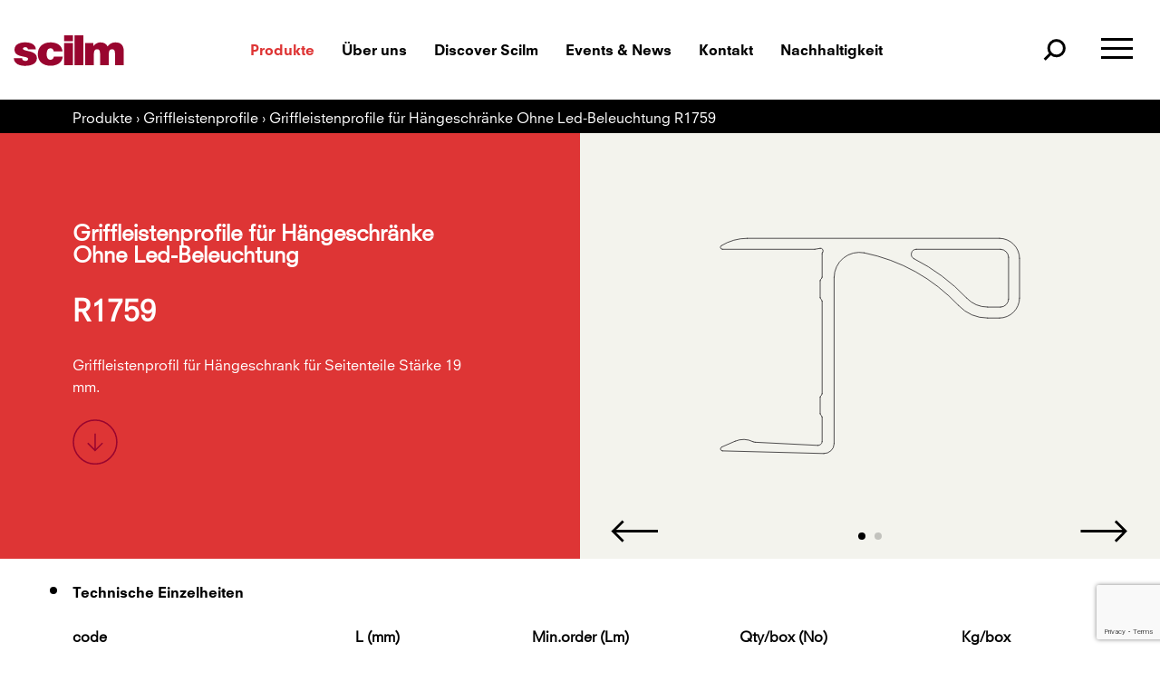

--- FILE ---
content_type: text/html; charset=UTF-8
request_url: https://www.scilm.it/de/de/products/griffleiste-kuche-fur-oberschrank-r1730.htm
body_size: 14484
content:
<!doctype html>
<!--[if lt IE 9]><html class="oldie" lang="de"> <![endif]-->
<!--[if gt IE 8]><!--> <html lang="de"> <!--<![endif]-->
<head>
  	<script type="text/javascript">
var _iub = _iub || [];
_iub.csConfiguration = {"askConsentAtCookiePolicyUpdate":true,"countryDetection":true,"enableFadp":true,"enableLgpd":true,"enableUspr":true,"lgpdAppliesGlobally":false,"perPurposeConsent":true,"siteId":358130,"cookiePolicyId":35289326,"lang":"de","banner":{"acceptButtonCaptionColor":"white","acceptButtonColor":"#DE3535","acceptButtonDisplay":true,"backgroundColor":"#000001","closeButtonRejects":true,"customizeButtonCaptionColor":"white","customizeButtonColor":"#212121","customizeButtonDisplay":true,"explicitWithdrawal":true,"listPurposes":true,"ownerName":"www.scilm.it","position":"bottom","rejectButtonCaptionColor":"white","rejectButtonColor":"#DE3535","rejectButtonDisplay":true,"showPurposesToggles":true,"showTotalNumberOfProviders":true,"textColor":"white"}};
</script>
<script type="text/javascript" src="https://cs.iubenda.com/autoblocking/358130.js"></script>
<script type="text/javascript" src="//cdn.iubenda.com/cs/gpp/stub.js"></script>
<script type="text/javascript" src="//cdn.iubenda.com/cs/iubenda_cs.js" charset="UTF-8" async></script>	<title>Griffleiste Küche für Oberschrank: R1730 ‹ SCILM</title>
	<meta charset="UTF-8">
	<meta name="viewport" content="width=device-width, initial-scale=1.0">
	<meta name="description" content="Griffleistenprofil für Hängeschrank für Seitenteile Stärke 18 mm: R1759">
	<meta name="keywords" content="">
	<meta name="robots" content="index,follow">
	<meta name="facebook-domain-verification" content="orgmy0mme5hugu6kscwo0jpqhcflqg" />
	<link rel="preconnect" href="https://cdn.iubenda.com" />
	<link rel="dns-prefetch" href="https://cdn.iubenda.com/" />
	<link rel="preconnect" href="https://fast.fonts.net" />
	<link rel="dns-prefetch" href="https://fast.fonts.net/" />
	<link rel="dns-prefetch" href="https://www.google-analytics.com" />
	<link rel="dns-prefetch" href="https://connect.facebook.net" />

	<link rel="alternate" hreflang="it" href="https://www.scilm.it/it/products/profilo-gola-per-pensile-per-fianchi-r1730.htm" />
	<link rel="alternate" hreflang="en" href="https://www.scilm.it/en/en/products/upper-gola-profile-kitchens-r1730.htm" />
	<link rel="alternate" hreflang="fr" href="https://www.scilm.it/fr/fr/products/poignee-profil-pour-meuble-suspendu-r1730.htm" />
	<link rel="alternate" hreflang="de" href="https://www.scilm.it/de/de/products/griffleiste-kuche-fur-oberschrank-r1730.htm" />

	<link rel="canonical" href="https://www.scilm.it/de/de/products/griffleiste-kuche-fur-oberschrank-r1730.htm"/>

	<link rel="shortcut icon" type="image/x-icon" href="https://www.scilm.it/favicon.png" />
	<link rel="icon" type="image/png" href="https://www.scilm.it/favicon.png" />
	<link rel="stylesheet" href="https://www.scilm.it/web/css/style.php/main.scss?1752678184">
	<link rel="stylesheet" href="https://www.scilm.it/web/css/style.php/async.scss?1752678184" media="print" onload="this.media='all'">
	<script>var lingua = 'd';</script>	<script>var PS = 'https://www.scilm.it/';</script>	<script>var swiperList = [];</script>
	<meta property="og:title" content="Griffleiste Küche für Oberschrank: R1730 ‹ SCILM" />
	<meta property="og:type" content="article" />
	<meta property="og:description" content="Griffleistenprofil für Hängeschrank für Seitenteile Stärke 18 mm: R1759" />

	<meta property="og:url" content="https://www.scilm.it/de/de/products/griffleiste-kuche-fur-oberschrank-r1730.htm" />
	<meta property="og:locale" content="de" />
	<meta property="og:image" content="https://www.scilm.it/media/OG_scilm.jpg" />

	<meta name="twitter:card" content="summary">
	<meta name="twitter:title" content="Griffleiste Küche für Oberschrank: R1730 ‹ SCILM">
	<meta name="twitter:description" content="Griffleistenprofil für Hängeschrank für Seitenteile Stärke 18 mm: R1759">
	<meta name="twitter:url" content="https://www.scilm.it/de/de/products/griffleiste-kuche-fur-oberschrank-r1730.htm">
	<meta name="twitter:site" content="@scilmtecnologia">
	<meta name="twitter:image" content="https://www.scilm.it/media/OG_scilm.jpg">
  <script src="https://www.google.com/recaptcha/api.js?render=6LdiKEksAAAAAMS6LooNN6269qnK1yr3_xTlfxEs"></script>
</head>

<body class="page-detail page-productDetails">
    <header role="banner" class="header container-fluid header-type-a">
    <div class="row flex-vertical-center main-menu-row">
        <div class="col-12 col-sm-2 col-lg-2"><a aria-label="homepage" href="https://www.scilm.it/de"><img loading="lazy" width="122" height="35" src="https://www.scilm.it/media/assets/logo_red.svg" alt="Scilm logo"></a></div>
        <div role="navigation" class="col-12 col-sm-8 col-lg-8 menu-container no-padding font-dim1-heavy">
<ul class="main-nav">
	<li class="m3 active "><a aria-label="Go to Produkte"  href="https://www.scilm.it/de/produkte/mobel-technik.htm">Produkte</a></li>
	<li class="m2"><a aria-label="Go to Über uns"  href="https://www.scilm.it/de/uber-uns.htm">Über uns</a></li>
	<li class="m5"><a aria-label="Go to Discover Scilm"  href="https://www.scilm.it/de/scilm-welt.htm">Discover Scilm</a></li>
	<li class="m8"><a aria-label="Go to Events & News"  href="https://www.scilm.it/de/news.htm">Events & News</a></li>
	<li class="m38"><a aria-label="Go to Download"  href="https://www.scilm.it/de/download.htm">Download</a></li>
	<li class="m59"><a aria-label="Go to Konfigurator"  href="https://scilm.3cad.com/">Konfigurator</a></li>
	<li class="m15"><a aria-label="Go to Kontakt"  href="https://www.scilm.it/de/kontakte.htm">Kontakt</a></li>
	<li class="m46"><a aria-label="Go to Nachhaltigkeit"  href="https://www.scilm.it/de/nachhaltigkeit.htm">Nachhaltigkeit</a></li>
	<li class="m57"><a aria-label="Go to Arbeite mit uns"  href="https://www.scilm.it/de/work-with-us.htm">Arbeite mit uns</a></li>
</ul>
</div>
        <div class="col-12 col-sm-2 col-lg-2 menu-trigger">
           <div class="search-trigger"></div>
            <button class="hamburger hamburger--spring" aria-label="menu" type="button">
              <span class="hamburger-box">
                <span class="hamburger-inner"></span>
              </span>
            </button>
        </div>
    </div>

    <div class="row flex-vertical-center search-row">
        <div class="close-search d-lg-none"></div>
        <form id="searchform" class="search-form" method="GET" action="https://www.scilm.it/de/">
            <input aria-label="search" autocomplete="search" type="text" id="searchInput" class="search-input" placeholder="cerca..." name="q" required>
            <div id="closeSearch"></div>
<!--            <input type="submit" value="" class="button">-->
        </form>
        <div id="searchCaption">Suchen Sie ein Produkt in <br />
unserem Katalog!</div>
        <ul id="searchResults"></ul>
        <div id="searchSuggestions"></div>
        
                  
    </div>

    
    <div class="row menu-row">
        <div class="row">
            <div class="col-12 col-md-6 product-list">
                <div class="font-dim1-heavy">Produkte</div>
                                <ul class="list-l">
                    
                                <li><a aria-label="go to Füsse" data-target="prod1" href="https://www.scilm.it/de/produkte/sockelversteller.htm">Füsse</a></li>

                        
                    
                                <li><a aria-label="go to Sockelleisten" data-target="prod2" href="https://www.scilm.it/de/produkte/sockelblende-kuche.htm">Sockelleisten</a></li>

                        
                    
                                <li><a aria-label="go to Technische Unterschrank" data-target="prod7" href="https://www.scilm.it/de/produkte/kuhlschrank-boden.htm">Technische Unterschrank</a></li>

                        
                    
                                <li><a aria-label="go to Schutzvorrichtungen für spülen" data-target="prod6" href="https://www.scilm.it/de/produkte/schutzvorrichtungen-fu-r-spu-len.htm">Schutzvorrichtungen für spülen</a></li>

                        
                    
                                <li><a aria-label="go to Querstreben" data-target="prod5" href="https://www.scilm.it/de/produkte/querstreben-fur-mobel.htm">Querstreben</a></li>

                        
                    
                                <li><a aria-label="go to Griffleistenprofile" data-target="prod4" href="https://www.scilm.it/de/produkte/griffleisten-kuchenmobel.htm">Griffleistenprofile</a></li>

                        
                    
                                <li><a aria-label="go to Wandabschlussleisten" data-target="prod3" href="https://www.scilm.it/de/produkte/wandabschlussleisten-kuchenarbeitsplatten.htm">Wandabschlussleisten</a></li>

                                            </ul>
                    <ul class="list-r">
                        
                    
                                <li><a aria-label="go to Plan. System" data-target="prod8" href="https://www.scilm.it/de/produkte/mobelfronten-plan-a.htm">Plan. System</a></li>

                        
                    
                                <li><a aria-label="go to Wandabschlussleistenprofile" data-target="prod9" href="https://www.scilm.it/de/produkte/aluminium-turprofile.htm">Wandabschlussleistenprofile</a></li>

                        
                    
                                <li><a aria-label="go to Aluminiumprofile für Modulare Strukturen" data-target="prod12" href="https://www.scilm.it/de/produkte/aluminiumprofile-fur-modulare-strukturen.htm">Aluminiumprofile für Modulare Strukturen</a></li>

                        
                    
                                <li><a aria-label="go to  Ergänzungen" data-target="prod15" href="https://www.scilm.it/de/produkte/erganzungen.htm"> Ergänzungen</a></li>

                        
                                    </ul>
               
            </div>
            <div class="col-12 col-md-6 text-right">
                <div class="font-dim1-heavy title-list-p">Scilm für</div>
                <ul class="list-p">
                    <li><a aria-label="go to Privatpersonen" href="https://www.scilm.it/de/privatpersonen.htm">Privatpersonen</a></li>
                    <li><a aria-label="go to Monteure" href="https://www.scilm.it/de/monteure.htm">Monteure</a></li>
                    <li><a aria-label="go to Küchenhersteller" href="https://www.scilm.it/de/kuchenhersteller.htm">Küchenhersteller</a></li>
                    <li><a aria-label="go to Planer" href="https://www.scilm.it/de/bauprojekte.htm">Planer</a></li>
                </ul>
                
                
<ul class="nav font-dim2-heavy">
	<li class="m3 active "><a aria-label="Go to Produkte"  href="https://www.scilm.it/de/produkte/mobel-technik.htm">Produkte</a></li>
	<li class="m2"><a aria-label="Go to Über uns"  href="https://www.scilm.it/de/uber-uns.htm">Über uns</a></li>
	<li class="m5"><a aria-label="Go to Discover Scilm"  href="https://www.scilm.it/de/scilm-welt.htm">Discover Scilm</a></li>
	<li class="m8"><a aria-label="Go to Events & News"  href="https://www.scilm.it/de/news.htm">Events & News</a></li>
	<li class="m38"><a aria-label="Go to Download"  href="https://www.scilm.it/de/download.htm">Download</a></li>
	<li class="m59"><a aria-label="Go to Konfigurator"  href="https://scilm.3cad.com/">Konfigurator</a></li>
	<li class="m15"><a aria-label="Go to Kontakt"  href="https://www.scilm.it/de/kontakte.htm">Kontakt</a></li>
	<li class="m46"><a aria-label="Go to Nachhaltigkeit"  href="https://www.scilm.it/de/nachhaltigkeit.htm">Nachhaltigkeit</a></li>
	<li class="m57"><a aria-label="Go to Arbeite mit uns"  href="https://www.scilm.it/de/work-with-us.htm">Arbeite mit uns</a></li>
</ul>
                <div class="lang-trigger font-dim1-book">Deutsch</div>
                <div class="lang-menu font-dim1-book">
                    <a aria-label="Set Italiano as language" class="lang-item" href="https://www.scilm.it/it/products/profilo-gola-per-pensile-per-fianchi-r1730.htm"><span class="name"> Italiano</span></a><a aria-label="Set English as language" class="lang-item" href="https://www.scilm.it/en/en/products/upper-gola-profile-kitchens-r1730.htm"><span class="name"> English</span></a><a aria-label="Set Française as language" class="lang-item" href="https://www.scilm.it/fr/fr/products/poignee-profil-pour-meuble-suspendu-r1730.htm"><span class="name"> Française</span></a>                </div>
                <ul class="prod-preview">
                                                     
                    <li class="prod-item-img prod1" title="" style="background-image: url('https://www.scilm.it/media/formato4/legs-for-carcases.webp')"></li>
                    
                                                    
                    <li class="prod-item-img prod2" title="" style="background-image: url('https://www.scilm.it/media/formato4/plinths.webp')"></li>
                    
                                                    
                    <li class="prod-item-img prod3" title="" style="background-image: url('https://www.scilm.it/media/formato4/backsplashes.webp')"></li>
                    
                                                    
                    <li class="prod-item-img prod4" title="" style="background-image: url('https://www.scilm.it/media/formato4/gola-profiles.webp')"></li>
                    
                                                    
                    <li class="prod-item-img prod5" title="" style="background-image: url('https://www.scilm.it/media/formato4/catenarie.webp')"></li>
                    
                                                    
                    <li class="prod-item-img prod6" title="" style="background-image: url('https://www.scilm.it/media/formato4/sink-bottom-protection.webp')"></li>
                    
                                                    
                    <li class="prod-item-img prod7" title="" style="background-image: url('https://www.scilm.it/media/formato4/refrigerator-base.webp')"></li>
                    
                                                    
                    <li class="prod-item-img prod8" title="" style="background-image: url('https://www.scilm.it/media/formato4/plan-system.webp')"></li>
                    
                                                    
                    <li class="prod-item-img prod9" title="" style="background-image: url('https://www.scilm.it/media/formato4/door-profiles.webp')"></li>
                    
                                                    
                    <li class="prod-item-img prod12" title="" style="background-image: url('https://www.scilm.it/media/formato4/aluminium-structures.webp')"></li>
                    
                                                    
                    <li class="prod-item-img prod15" title="" style="background-image: url('https://www.scilm.it/media/formato4/kitchens-complements.webp')"></li>
                    
                                    </ul>
            </div>
        </div>
    </div>
    
    <div class="row flex-vertical-center header-xs-row">
        <div class="col-6"><a href="https://www.scilm.it/de"><img loading="lazy" width="122" height="35" src="https://www.scilm.it/media/assets/logo_red.svg" alt="Scilm logo"></a></div>
        <div class="col-6 menu-xs-trigger no-padding">
            <button class="hamburger hamburger--spring"  aria-label="menu" type="button">
              <span class="hamburger-box">
                <span class="hamburger-inner"></span>
              </span>
            </button>
        </div>
    </div>
    
    <div class="row flex-vertical-center menu-xs-row">
        
        <!-- <div class="col-12 font-dim1-heavy"> -->
            <div class="search-trigger"></div>
        <!-- </div> -->
        
        <div class="col-12 menu-container font-dim1-heavy">
            <div class="category-trigger">Produkte</div>
            <ul class="category-list">
            <li><a href="https://www.scilm.it/de/produkte/mobel-technik.htm">Alle Produkte</a></li><li><a href="https://www.scilm.it/de/produkte/sockelversteller.htm">Füsse</a></li><li><a href="https://www.scilm.it/de/produkte/sockelblende-kuche.htm">Sockelleisten</a></li><li><a href="https://www.scilm.it/de/produkte/kuhlschrank-boden.htm">Technische Unterschrank</a></li><li><a href="https://www.scilm.it/de/produkte/schutzvorrichtungen-fu-r-spu-len.htm">Schutzvorrichtungen für spülen</a></li><li><a href="https://www.scilm.it/de/produkte/querstreben-fur-mobel.htm">Querstreben</a></li><li><a href="https://www.scilm.it/de/produkte/griffleisten-kuchenmobel.htm">Griffleistenprofile</a></li><li><a href="https://www.scilm.it/de/produkte/wandabschlussleisten-kuchenarbeitsplatten.htm">Wandabschlussleisten</a></li><li><a href="https://www.scilm.it/de/produkte/mobelfronten-plan-a.htm">Plan. System</a></li><li><a href="https://www.scilm.it/de/produkte/aluminium-turprofile.htm">Wandabschlussleistenprofile</a></li><li><a href="https://www.scilm.it/de/produkte/aluminiumprofile-fur-modulare-strukturen.htm">Aluminiumprofile für Modulare Strukturen</a></li><li><a href="https://www.scilm.it/de/produkte/erganzungen.htm"> Ergänzungen</a></li>            </ul>
        </div>
        
        
        
        <div class="col-12 menu-container font-dim1-heavy">
            
<ul class="main-nav">
	<li class="m3 active "><a aria-label="Go to Produkte"  href="https://www.scilm.it/de/produkte/mobel-technik.htm">Produkte</a></li>
	<li class="m2"><a aria-label="Go to Über uns"  href="https://www.scilm.it/de/uber-uns.htm">Über uns</a></li>
	<li class="m5"><a aria-label="Go to Discover Scilm"  href="https://www.scilm.it/de/scilm-welt.htm">Discover Scilm</a></li>
	<li class="m8"><a aria-label="Go to Events & News"  href="https://www.scilm.it/de/news.htm">Events & News</a></li>
	<li class="m38"><a aria-label="Go to Download"  href="https://www.scilm.it/de/download.htm">Download</a></li>
	<li class="m59"><a aria-label="Go to Konfigurator"  href="https://scilm.3cad.com/">Konfigurator</a></li>
	<li class="m15"><a aria-label="Go to Kontakt"  href="https://www.scilm.it/de/kontakte.htm">Kontakt</a></li>
	<li class="m46"><a aria-label="Go to Nachhaltigkeit"  href="https://www.scilm.it/de/nachhaltigkeit.htm">Nachhaltigkeit</a></li>
	<li class="m57"><a aria-label="Go to Arbeite mit uns"  href="https://www.scilm.it/de/work-with-us.htm">Arbeite mit uns</a></li>
</ul>
        </div>
        
        <div class="col-12 menu-container font-dim1-heavy">
            <div class="font-dim1-book title-list-p color-darkgray hasBorderTop">Scilm für</div>
            <ul>
                <li><a href="https://www.scilm.it/de/privatpersonen.htm">Privatpersonen</a></li>
                <li><a href="https://www.scilm.it/de/monteure.htm">Monteure</a></li>
                <li><a href="https://www.scilm.it/de/kuchenhersteller.htm">Küchenhersteller</a></li>
                <li><a href="https://www.scilm.it/de/bauprojekte.htm">Planer</a></li>
            </ul>
        </div>

        <div class="col-12 menu-container font-dim1-heavy">
            <div class="hasBorderTop"></div>
            <ul>
                <li><a href="https://digitalroom.bdo.it/Scilm" target="blank_">Whistleblowing</a></li>
                <li><a href="https://www.scilm.it/de/umweltkennzeichnung_47.htm">Environmental labeling</a></li>
            </ul>
        </div>

        <div class="col-12 lang-container">
            <span class="font-dim1-book color-darkgray hasBorderTop">Change languages</span>
            <div class="lang-trigger font-dim1-heavy">Deutsch</div>
            <div class="lang-menu font-dim1-book">
                <a class="lang-item" href="https://www.scilm.it/it/products/profilo-gola-per-pensile-per-fianchi-r1730.htm"><span class="name"> Italiano</span></a><a class="lang-item" href="https://www.scilm.it/en/en/products/upper-gola-profile-kitchens-r1730.htm"><span class="name"> English</span></a><a class="lang-item" href="https://www.scilm.it/fr/fr/products/poignee-profil-pour-meuble-suspendu-r1730.htm"><span class="name"> Française</span></a>            </div>
        </div>
        
<!--        <div class="col-12 secondary-menu-container font-dim1-bold">-->
                       
<!--        </div>-->
        
    </div>
    
</header>
<div role="button" aria-label="back to the top of the page" class="back-to-top"></div>
    <main role="main" class="content">
        <div class="container-fluid maxWidthContent">

                        <div class="row block-id4-1 background-black">
                <div class="col-12 color-white breadcrumb">
                    <a class="action-link" href="https://www.scilm.it/de/produkte/mobel-technik.htm">Produkte</a> › 
                    <a class="action-link" href="https://www.scilm.it/de/produkte/griffleisten-kuchenmobel.htm">Griffleistenprofile</a> › 
                    <!-- <h1>R1759</h1> -->
                    <h1>Griffleistenprofile für Hängeschränke Ohne  Led-Beleuchtung R1759</h1>
                </div>
            </div>

                        <div class="row justify-content-between align-items-center block-id3-1 mod-left-6 background-red padding-1-top padding-1-bottom img-alvivo img-alvivo-right">
                <div class="col-12 col-md-5 order-2 order-md-1">
                    <h2 class=" font-dim1-regular color-white mb-0 subcat">Griffleistenprofile für Hängeschränke Ohne  Led-Beleuchtung</h2>
                    <h3 class="font-dim1-regular color-white prodTitle">R1759</h3>
                    <p class="color-white description mb-3">
                        Griffleistenprofil für Hängeschrank für Seitenteile Stärke 19 mm.                     </p>
                    <div class="btns-container pb-2 pb-md-0">
                                                                            <div>
                                <a class="anchor-link" href="#content"><img loading="lazy" width="50" height="50" src="https://www.scilm.it/media/assets/arrow_border_down_red.svg" alt="arrow icon go to content"></a>
                            </div>
                                            </div>

                </div>
<!--
                <div class="col-12 col-md-6 order-1 order-md-2 img-container background-lightgray">
                                         <img  />
                 </div>
-->             

                <div class="col-12 col-md-6 order-1 order-md-2 img-container background-lightgray swiper">

                    

                  

        

                                            
                    


                     
                    
                          <div class="swiper-container background-lightgray" id="carousel-1" data-swiperid="1" data-options='{"speed": 400, "loop": true, "watchOverflow": true, "navigation":{"nextEl": "#carousel-1-next","prevEl": "#carousel-1-prev"},"pagination": {"el": "#carousel-1-pagination","clickable": true},"slidesPerView": 1}'>
                            <div class="swiper-wrapper">
                                
    
                              <div class="swiper-slide">
                                <div class="background-lightgray">
                                    <img loading="lazy" src="https://www.scilm.it/media/formato4/upper-gola-profile-kitchens-r1730.svg"  alt="Griffleistenprofil für Hängeschrank für Seitenteile Stärke 19 mm. " width="400" height="400" />
                                    <!-- <img  /> -->
                                  </div>
                              </div>

                              


                                 
    
                              <div class="swiper-slide">
                                <div class="background-lightgray">
                                    <img src="https://www.scilm.it/media/formato1/r1759-profilo-gola-per-pensile-per-fianchi-19-mm-gola-profile-for-wall-cabinet-for-side-panels-19-mm-thick.webp"  width="900" height="512" loading="lazy" data-lowres-src="https://www.scilm.it/media/formato3/r1759-profilo-gola-per-pensile-per-fianchi-19-mm-gola-profile-for-wall-cabinet-for-side-panels-19-mm-thick.webp"  data-mobile-highres-src="https://www.scilm.it/media/formato2/r1759-profilo-gola-per-pensile-per-fianchi-19-mm-gola-profile-for-wall-cabinet-for-side-panels-19-mm-thick.webp"  data-mobile-src="https://www.scilm.it/media/formato1/r1759-profilo-gola-per-pensile-per-fianchi-19-mm-gola-profile-for-wall-cabinet-for-side-panels-19-mm-thick.webp"  data-highres-src="https://www.scilm.it/media/formato4/r1759-profilo-gola-per-pensile-per-fianchi-19-mm-gola-profile-for-wall-cabinet-for-side-panels-19-mm-thick.webp"  alt="Griffleistenprofil für Hängeschrank für Seitenteile Stärke 19 mm. " width="900" height="512" />
                                    <!-- <img  /> -->
                                  </div>
                              </div>

                              


                                                                
                            </div>
                          </div>
                          <div class="swiper-pagination" id="carousel-1-pagination"></div>

                            <span class="carousel-control-prev" id="carousel-1-prev">
                                <div class="carousel-control-prev-icon"></div>
                            </span>
                            <span class="carousel-control-next" id="carousel-1-next">
                                <div class="carousel-control-next-icon"></div>
                            </span>
                            
                        <script>swiperList.push('#carousel-1');</script>

                </div>

                            </div>


                                    <div class="row categoryTitle" id="content"><div class="col-12 font-dim1-heavy">Technische Einzelheiten</div></div>
            <div class="row technicalDetails">
                <div class="col-12">

                                        <div class="table-container">
                        <table>
                            <caption></caption>
                            <thead>
                                <tr>
                                    <th class="article-code">code </th>
                                    <th class="text-center">L (mm)</th>
                                    <th class="text-center">Min.order (Lm)</th>
                                    <th class="text-center">Qty/box (No)</th>
                                    <th class="text-center">Kg/box</th>
                                </tr>
                            </thead>
                            <tbody>


                                                            <tr>
                                
                                    <td class="article-code">R1759xxxL41</td>
                                    <td class="article-data text-center">4100</td> 
                                    <td class="article-data text-center">82</td>
                                    <td class="article-data text-center">20</td>
                                    <td class="article-data text-center">20,00</td>

                                </tr>
                                                        </tbody>
                        </table>
                    </div>
                </div>
            </div>
          


                        <div class="row categoryTitle" id="content-2"><div class="col-12 font-dim1-heavy">Finishs</div></div>
            <div class="row finishing-section">
                                  <div class="col-12 col-md-4 item padding-3-bottom">
                      <img loading="lazy" class="finishing-img" loading="lazy" src="https://www.scilm.it/media/formato4/aluminium.svg"  width="80"  height="80"  alt="Eloxiert" />

                      Eloxiert
                 </div>
                                <div class="col-12 col-md-4 item padding-3-bottom">
                      <img loading="lazy" class="finishing-img" loading="lazy" src="https://www.scilm.it/media/formato4/img_1024.svg"  width="80"  height="80"  alt="Gepulvert" />

                      Gepulvert
                 </div>
               
            </div>
            

            
                        <div class="row categoryTitle background-violet"><div class="col-12 font-dim1-heavy">Download</div></div>
            <div class="row block-id3-4 background-violet download-section">
                
                                
                          <div class="col-12 col-md-5 item icon-pdf padding-3-bottom">
                              <div class="itemTitle">Datenblatt R1759</div>
                              <a class="btn btn-blacktowhite download mb-1" href="https://www.scilm.it/media/download/r1759-profilo-gola-pensile-gola-pensile-profile-pdf.pdf">Download (PDF)</a>
                          </div>
                                    
                                <!-- <div class="col-12 col-md-5 offset-md-1 icon-pdf item padding-3-bottom">
                    <div class="itemTitle">Disegni tecnici</div>
                    <a class="btn btn-blacktowhite download mb-1" href="">Download</a>
                </div> -->
                                
            </div>
            
            
            

            
                        
            
            
            
            

            
            
                          
            
                        <div class="row categoryTitle hasBorderTop"><div class="col-12 font-dim1-heavy">Weitere Produkte</div></div>
            <div class="row mod-grids-4 block-id3-8">
                <div class="col-12 col-md-12 swiper">
                    
                      <div class="swiper-container" id="carousel-2" data-swiperid="2" data-options='{"speed": 400, "loop": false, "navigation":{"nextEl": "#carousel-2-next","prevEl": "#carousel-2-prev"},"pagination": false,"slidesPerView": 1,"watchOverflow": true,"spaceBetween": 30, "breakpoints":{"450": {"slidesPerView": 2}, "768": {"slidesPerView": 3}, "992": {"slidesPerView": 4}}}'>
                        <div class="swiper-wrapper">

                        
                          <div class="swiper-slide background-lightgray">
                            <a class="background-lightgray" href="https://www.scilm.it/de/produkte/r1730_6_646.htm">
                                                                <img loading="lazy" class="mb-1" loading="lazy" src="https://www.scilm.it/media/formato4/upper-gola-profile-kitchens-r1746.svg"  alt="R1730" width="400" height="400" >
                                                                <div class="itemTitle font-dim1-book">Griffleistenprofile für Hängeschränke Ohne  Led-Beleuchtung</div>
                                <div class="itemText font-dim2-heavy">R1730</div>
                            </a>
                          </div>
                          
                          <div class="swiper-slide background-lightgray">
                            <a class="background-lightgray" href="https://www.scilm.it/de/de/products/griffleiste-kuche-fur-oberschrank-r1746.htm">
                                                                <img loading="lazy" class="mb-1" loading="lazy" src="https://www.scilm.it/media/formato4/upper-gola-profile-kitchens-r1746.svg"  alt="R1746" width="400" height="400" >
                                                                <div class="itemTitle font-dim1-book">Griffleistenprofile für Hängeschränke Ohne  Led-Beleuchtung</div>
                                <div class="itemText font-dim2-heavy">R1746</div>
                            </a>
                          </div>
                          
                          <div class="swiper-slide background-lightgray">
                            <a class="background-lightgray" href="https://www.scilm.it/de/de/products/griffleiste-kuche-fur-oberschrank-r1717.htm">
                                                                <img loading="lazy" class="mb-1" loading="lazy" src="https://www.scilm.it/media/formato4/upper-gola-profile-kitchens-r1717.svg"  alt="R1717" width="400" height="400" >
                                                                <div class="itemTitle font-dim1-book">Griffleistenprofile für Hängeschränke Ohne  Led-Beleuchtung</div>
                                <div class="itemText font-dim2-heavy">R1717</div>
                            </a>
                          </div>
                          
                          <div class="swiper-slide background-lightgray">
                            <a class="background-lightgray" href="https://www.scilm.it/de/de/products/griffleiste-kuche-fur-oberschrank-r1725.htm">
                                                                <img loading="lazy" class="mb-1" loading="lazy" src="https://www.scilm.it/media/formato4/upper-gola-profile-kitchens-r1725.svg"  alt="R1725" width="400" height="400" >
                                                                <div class="itemTitle font-dim1-book">Griffleistenprofile für Hängeschränke Ohne  Led-Beleuchtung</div>
                                <div class="itemText font-dim2-heavy">R1725</div>
                            </a>
                          </div>
                          
                          <div class="swiper-slide background-lightgray">
                            <a class="background-lightgray" href="https://www.scilm.it/de/produkte/griffleistenprofil-fur-hangeschrank-fur-seitenteile-starke-16-mm-r1761_6_610.htm">
                                                                <img loading="lazy" class="mb-1" loading="lazy" src="https://www.scilm.it/media/formato4/gola-profile-for-wall-cabinet-for-side-panels-16-mm-thick.svg"  alt="R1761" width="400" height="400" >
                                                                <div class="itemTitle font-dim1-book">Griffleistenprofile für Hängeschränke Ohne  Led-Beleuchtung</div>
                                <div class="itemText font-dim2-heavy">R1761</div>
                            </a>
                          </div>
                          
                        </div>
                      </div>

                        <span class="carousel-control-prev" id="carousel-2-prev">
                            <div class="carousel-control-prev-icon"></div>
                        </span>
                        <span class="carousel-control-next" id="carousel-2-next">
                            <div class="carousel-control-next-icon"></div>
                        </span>

                    <script>swiperList.push('#carousel-2');</script>
                </div>
            </div>
                        
                        <div class="row categoryTitle hasBorderTop"><div class="col-12 font-dim1-heavy">Informationen anfordern</div></div>
            <div class="row"><div class="col-12 font-dim3-heavy mb-3 padding-1-bottom">R1759</div></div>
            <div class="row">
                <form id="form_1" class="col-12 sv-form form_1 form-contatto" action="" method="post" enctype="multipart/form-data">
                    <div class="row">
                        <div class="col-12 col-md-5">
                            <div class="form-group">
                                 <div class="form-group"><label for="c_1_nome_contatto">Ihr Vorname</label>
                                     <input type="text" name="nome_contatto" id="c_1_nome_contatto" value="" placeholder="Vor- und Nachname" required="">
                                </div>
                                <div class="form-group"><label for="c_1_email">E-Mail </label>
                                 <input type="email" name="email" id="c_1_email" value="" placeholder="name@mail.com" required="">
                                </div>

                                <div class="form-group row">
                                   <div class="col-6">
                                        <label for="c_1_cap">PLZ</label>
                                        <input type="text" name="cap" id="c_1_cap" value="" placeholder="00000" required="">
                                    </div>
                                    <div class="col-6">
                                        <label for="c_1_provincia">Provinz</label>
                                        <input type="text" name="provincia" id="c_1_provincia" value="" placeholder="Provinz" required="">
                                    </div> 
                                </div>
                                                                <div class="form-group">
                                    <label for="c_1_nazione">Land </label>
                                    <select class="form-control" name="nazione" id="c_1_nazione" required="">
                                    <option value=""> -- Wählen Sie Ihr Land --</option>
                                                                        </select>
                                </div>

                                <div class="form-group row">
                                    <div class="col-12">
                                        <label for="c_1_tipo_contatto">Privatperson/Unternehmen</label>
                                        <select class="form-control" required name="tipo_contatto" id="c_1_tipo_contatto"><option value="">Typ auswählen</option><option value="privato">Privat</option><option value="azienda">Unternehmen</option></select>
                                    </div>
                                    <div class="col-6 form-item-135">
                                        <label for="c_1_ragione_sociale">Firmenname</label>
                                        <input type="text" name="ragione_sociale" id="c_1_ragione_sociale" value="" placeholder="Firmenname">
                                    </div>
                                    <div class="col-6 form-item-136">
                                        <label for="c_1_web">Website</label>
                                        <input type="text" name="web" id="c_1_web" value="" placeholder="Website">
                                    </div>
                                </div>


                                <div class="form-group"><label for="c_1_messaggio">Text</label>
                                    <textarea class="" name="messaggio" id="c_1_messaggio" placeholder="Geben Sie hier Ihre Anfrage ein" required=""></textarea>
                                </div>
                            </div>  
                        </div>
                        <div class="col-12 col-md-6 offset-md-1">
                             <div class="form-row privacy-box">
                                <div class="form-group privacy-mini">
                                         Die mit dem nachstehenden Formular erteilten und versandten Daten werden erfasst, registriert, gespeichert und verwaltet, um die Abwicklung der Liefer- und/oder Leistungsbeziehungen gemäß Artikel 13 der Verordnung (EU) 2016/679 zu ermöglichen. Sie können nicht an Dritte weitergegeben werden. Sie können zum Versand von Daten, Newsletters und Informationsschreiben verwendet werden.                                </div>
                                <div class="form-group">
                                    <a class="privacy-trigger">Lesen Sie die ungekürzte Datenschutzinformation</a>
                                </div>
                                <div class="form-group"> <input type="checkbox" name="privacy" id="c_1_privacy" value="" required=""> <label for="c_1_privacy"><span></span>Ich habe Einsicht genommen und willige ein</label>
                                </div>

                                <div class="form-group">
                                    <img src="https://www.scilm.it/media/assets/loader.gif" alt="loading..." class="submit-loader" width="30" height="30" loading="lazy" style="display:none">
                                    <input class="form-submit btn btn-blacktowhite-wb" type="submit" value="Senden">

                                </div>
                            </div>
                        </div>
                    </div>

                    <input type="hidden" name="prodotto" value="R1759<br>https://www.scilm.it/de/de/products/griffleiste-kuche-fur-oberschrank-r1730.htm">
                    <input type="hidden" name="L" value="d">
                    <input type="hidden" name="tipo_action" value="richiesta_info">
                    <input type="hidden" name="form_id" value="1">

                </form>
            </div>
            

          <div class="row block-id1-2 padding-3-top padding-3-bottom background-violet pre-footer">
	<div class="col-12 color-black font-dim1-heavy mb-1"><div class="tagline">Katalog</div></div>
    <div class="col-12 col-md-6">
      <div class="title color-white font-dim3-heavy">Wir produzieren <br />
Technologie <br />
und Qualität</div>
    </div>

    <div class="col-12 col-md-6">
      <div class="text color-black font-dim1-book mb-3">Nicht nur Produkte, sondern ein echtes System an Zubehör- und Bauteilen, das sich zum Einrichten moderner, praktischer und robuster Küchen eignet. Die in diesem Katalog enthaltene Produktpalette wird vollumfänglich in Italien gefertigt.</div>
      <a aria-label="go to Download Katalog 2025" href="https://www.scilm.it/media/download/ctg_scilm_2025.pdf" class="btn btn-blacktowhite">Download Katalog 2025</a>
    </div>
</div>
        </div>
    </main>
    
    <div class="privacy-lightbox">
      <div class="inner-lightbox">
          <div class="privacy-text">
                          
          <a href="https://www.iubenda.com/privacy-policy/314526" class="iubenda-nostyle no-brand iubenda-embed iub-body-embed" title="Privacy Policy">Privacy Policy</a>

          <script type="text/javascript">(function (w,d) {var loader = function () {var s = d.createElement("script"), tag = d.getElementsByTagName("script")[0]; s.src="https://cdn.iubenda.com/iubenda.js"; tag.parentNode.insertBefore(s,tag);}; if(w.addEventListener){w.addEventListener("load", loader, false);}else if(w.attachEvent){w.attachEvent("onload", loader);}else{w.onload = loader;}})(window, document);</script>

                     </div> 
          <div class="close-lightbox">&nbsp;</div>
      </div>  
   </div>

   <div class="form-feedback">
      <div class="inner-lightbox">
          <div class="feedback-text">
            <img loading="lazy" src="https://www.scilm.it/media/assets/logo_bk.svg" alt="SCILM" style="width:64px;" width="64" height="35">
             Danke, dass Sie unser Formular ausgefüllt haben. Unser Team wird Ihre Anfrage prüfen und sich in Kürze bei Ihnen melden.           </div> 
          <div class="close-lightbox-feedback">&nbsp;</div>
      </div>  
   </div>


<div role="contentinfo" class="footer container-fluid background-black color-white">
    <div class="row">
        <div class="col-12 footer-logo">
            <img loading="lazy" src="https://www.scilm.it/media/assets/logo_wh.svg" width="142" height="66" alt="Scilm"><br>
        </div>
        <div class="col-6 col-md-4">
            <div class="text1">Scilm spa<br />
Via Delle Pezze 7 - 35013 Cittadella<br />
(PD) Italy<br />
Eingetragen unter Nr. 00586880247<br />
<br />
Tel. +39 049 9404811<br />
Fax +39 049 9401919<br />
info@scilm.it</div>
            <div class="text2">USt-IdNr. IT02515680284<br />
Stammkapital: € 1.040.000 v. e.</div>
        </div>
        <div class="col-12 d-none d-md-block col-md-2 font-dim1-heavy">
            <ul class="footer-nav">
<li><a href='https://www.scilm.it/de/produkte/mobel-technik.htm' >Produkte</a></li>
<li><a href='https://www.scilm.it/de/uber-uns.htm' >Über uns</a></li>
<li><a href='https://www.scilm.it/de/scilm-welt.htm' >Discovery Scilm</a></li>
<li><a href='https://www.scilm.it/de/news.htm' >Events & News</a></li>
<li><a href='https://www.scilm.it/de/kontakte.htm' >Kontakt</a></li>
<li><a href='https://www.scilm.it/de/work-with-us.htm' >Arbeite mit uns</a></li>
</ul>
        </div>
        <div class="col-12 d-none d-md-block col-md-3 font-dim1-heavy">
            <!--  -->
            <ul class="footer-nav">
<li><a href='https://www.scilm.it/de/privatpersonen.htm' >Privatpersonen</a></li>
<li><a href='https://www.scilm.it/de/monteure.htm' >Monteure</a></li>
<li><a href='https://www.scilm.it/de/kuchenhersteller.htm' >Küchenhersteller</a></li>
<li><a href='https://www.scilm.it/de/bauprojekte.htm' >Planer</a></li>
<li><a href='https://www.scilm.it/de/download.htm' >Download</a></li>
<li><a href='https://digitalroom.bdo.it/Scilm'  target="_blank" >Whistleblowing</a></li>
<li><a href='https://www.scilm.it/de/environmental-labeling.htm' >Environmental labeling</a></li>
</ul>
        </div>
        <div class="col-6 col-md-3 social-links">
            <a href="https://www.instagram.com/scilm.it/" class="social social-ig" rel="nofollow"><img loading="lazy" width="30" height="30" src="https://www.scilm.it/media/assets/icon_ig.svg" alt="instagram icon"></a>            <a href="https://www.facebook.com/scilmitalia" class="social social-fb" rel="nofollow"><img loading="lazy" width="30" height="30" src="https://www.scilm.it/media/assets/icon_fb.svg" alt="facebook icon"></a>                        <a href="https://www.youtube.com/user/scilmscilm" class="social social-yt" rel="nofollow"><img loading="lazy" width="30" height="30" src="https://www.scilm.it/media/assets/icon_yt.svg" alt="youtube icon"></a>            <a href="https://www.linkedin.com/company/scilm-spa/" class="social social-lin" rel="nofollow"><img loading="lazy" width="30" height="30" src="https://www.scilm.it/media/assets/icon_lin.svg" alt="linkedin icon"></a>        </div>
    </div>
    <div class="row row2">
        <div class="col-12 col-md-6 order-md-2 policy-menu">
            <ul>
                <li><a href='#' class='iubenda-cs-uspr-link'>Notice at Collection</a></li>
                <li><a href="https://www.scilm.it/de/datenschutz.htm">Privacy policy</a></li>
                <li><a class="iubenda-cs-preferences-link">Cookies</a></li>
                <li><a href="https://www.scilm.it/de/zuganglichkeit.htm">Erklärung zur Barrierefreiheit</a></li>
            </ul>
        </div>
        <div class="col-12 col-md-6 order-md-1">
            &copy; 2026 Scilm spa. All rights reserved. <span class="no-wrap">Design by <a target="_blank" href="https://www.studiovisuale.it" rel="nofollow">Studio Visuale</a></span>.
        </div>
    </div>
</div>    
<script src="https://www.scilm.it/web/js/vendor/jquery.min.js"></script>
<script src="https://www.scilm.it/web/js/main.js?v=1.20"></script>
<script src="https://www.scilm.it/web/js/vendor/blazy.min.js"></script>
<script src="https://www.scilm.it/web/js/vendor/jquery.viewportchecker.min.js"></script>
<script src="https://www.scilm.it/web/js/vendor/viewport-animate.js?v=1.0"></script>

<script>
    // Funzione per bottone Ordini footer
    // DISABILITATA
    // $('.open-ordini').on('click', function(){
    //     window.open('http://ordini.scilm.it/', '_blank');
    // });
</script>

<script src="https://www.scilm.it/web/js/vendor/swiper.min.js"></script>
<script>
    //swiperList each
    $(document).ready(function(){
        swiperList.forEach(function(item){
            var swiperID = $(item).data('swiperid');
            //var swiperOptions = JSON.parse($(item).data('options'));
            var swiperOptions = $(item).data('options');

            window['swiper-'+swiperID] = new Swiper(item, swiperOptions);

            if(swiperID == 239){
                window['swiper-239'].on('slideChange', function(){
                    if(window['swiper-239'].realIndex+1 == window['swiper-239'].slides.length - 2){
                        // console.log('END');
                        $('.block-id239 .goToIndex-btn').addClass('isActive');
                    }else{
                        $('.block-id239 .goToIndex-btn').removeClass('isActive');
                    }
                });
            }
        });
    })
</script>

<!-- Vecchio sistema di ricerca AccurateSearch.js -->
<!--     <script src="web/js/vendor/accuratesearch.min.js" async></script>
    <script>
        //translations
        var search_maybe = '';
        var search_noresults = '';
    </script>
    <script src="web/js/customSearch.js?v=7" async></script>
 -->

<!-- Nuovo sistema di ricerca Fuse.js -->
    <script src="https://www.scilm.it/web/js/vendor/fusejs.min.js" async></script>
    <script>
        //translations
        var search_noresults = 'Kein Ergebnis';
    </script>
    <script src="https://www.scilm.it/web/js/customSearch_fuse_non_minificato.js" async></script>
 



<script>
    let cookies_status;
</script>


<script data-iub-type="module" type="text/plain" class="_iub_cs_activate">
    cookies_status = true;
    check_cookies();
</script>



<script>

    function check_cookies(){
        if(cookies_status == true){
            console.log('Cookies accettati 2');
               
            $('.wrapper-cookies').css('display','none');

        } else{
            console.log('Cookies RIFIUTATI 1');

            $('.wrapper-cookies').css('display','block');
        }
    }


   check_cookies();

</script>
<script>
document.addEventListener("DOMContentLoaded", function () {

    const form = document.querySelector("#form_1");
    if (!form) return;

    const selectTipo = form.querySelector("#c_1_tipo_contatto");

    // Contenitori dei campi
    const divAzienda = form.querySelector(".form-item-135");
    const divSitoWeb = form.querySelector(".form-item-136");

    // Input
    const campoAzienda = form.querySelector("#c_1_ragione_sociale");
    const campoSitoWeb = form.querySelector("#c_1_web");

    function aggiornaCampi() {

        if (selectTipo.value === "azienda") {

            // Mostra campi
            divAzienda.style.display = "block";
            divSitoWeb.style.display = "block";

            // Rendi obbligatori
            campoAzienda.required = true;
            campoSitoWeb.required = true;

        } else {

            // Nascondi campi
            divAzienda.style.display = "none";
            divSitoWeb.style.display = "none";

            // Rimuovi obbligatorietà
            campoAzienda.required = false;
            campoSitoWeb.required = false;

            // Svuota valori
            campoAzienda.value = "";
            campoSitoWeb.value = "";
        }
    }

    // Stato iniziale
    aggiornaCampi();

    // Cambio select
    selectTipo.addEventListener("change", aggiornaCampi);

});
</script>
    
    <script>

        $(function(){
            let firstCountry = '<option value)"IT">Italia</option>';
            const paesi = '<option value="AF">Afghanistan</option><option value="EG">Ägypten</option><option value="AX">Alandinseln</option><option value="AL">Albanien</option><option value="DZ">Algerien</option><option value="AS">Amerikanisch-Samoa</option><option value="VI">Amerikanische Jungferninseln</option><option value="AD">Andorra</option><option value="AO">Angola</option><option value="AI">Anguilla</option><option value="AQ">Antarktis</option><option value="AG">Antigua und Barbuda</option><option value="GQ">Äquatorialguinea</option><option value="AR">Argentinien</option><option value="AM">Armenien</option><option value="AW">Aruba</option><option value="AZ">Aserbaidschan</option><option value="ET">Äthiopien</option><option value="AU">Australien</option><option value="BS">Bahamas</option><option value="BH">Bahrain</option><option value="BD">Bangladesch</option><option value="BB">Barbados</option><option value="BY">Belarus</option><option value="BE">Belgien</option><option value="BZ">Belize</option><option value="BJ">Benin</option><option value="BM">Bermuda</option><option value="BT">Bhutan</option><option value="BO">Bolivien</option><option value="BA">Bosnien und Herzegowina</option><option value="BW">Botsuana</option><option value="BV">Bouvetinsel</option><option value="BR">Brasilien</option><option value="VG">Britische Jungferninseln</option><option value="IO">Britisches Territorium im Indischen Ozean</option><option value="BN">Brunei Darussalam</option><option value="BG">Bulgarien</option><option value="BF">Burkina Faso</option><option value="BI">Burundi</option><option value="CT">Canton and Enderbury Islands</option><option value="CL">Chile</option><option value="CN">China</option><option value="CK">Cookinseln</option><option value="CR">Costa Rica</option><option value="CI">Côte d’Ivoire</option><option value="DK">Dänemark</option><option value="CD">Demokratische Republik Kongo</option><option value="KP">Demokratische Volksrepublik Korea</option><option value="DE">Deutschland</option><option value="DM">Dominica</option><option value="DO">Dominikanische Republik</option><option value="DJ">Dschibuti</option><option value="EC">Ecuador</option><option value="SV">El Salvador</option><option value="ER">Eritrea</option><option value="EE">Estland</option><option value="FK">Falklandinseln</option><option value="FO">Färöer</option><option value="FJ">Fidschi</option><option value="FI">Finnland</option><option value="FR">Frankreich</option><option value="GF">Französisch-Guayana</option><option value="PF">Französisch-Polynesien</option><option value="GA">Gabun</option><option value="GM">Gambia</option><option value="GE">Georgien</option><option value="GH">Ghana</option><option value="GI">Gibraltar</option><option value="GD">Grenada</option><option value="GR">Griechenland</option><option value="GL">Grönland</option><option value="GP">Guadeloupe</option><option value="GU">Guam</option><option value="GT">Guatemala</option><option value="GG">Guernsey</option><option value="GN">Guinea</option><option value="GW">Guinea-Bissau</option><option value="GY">Guyana</option><option value="HT">Haiti</option><option value="HM">Heard- und McDonald-Inseln</option><option value="HN">Honduras</option><option value="IN">Indien</option><option value="ID">Indonesien</option><option value="IQ">Irak</option><option value="IR">Iran</option><option value="IE">Irland</option><option value="IS">Island</option><option value="IM">Isle of Man</option><option value="IL">Israel</option><option value="IT">Italien</option><option value="JM">Jamaika</option><option value="JP">Japan</option><option value="YE">Jemen</option><option value="JE">Jersey</option><option value="JO">Jordanien</option><option value="KY">Kaimaninseln</option><option value="KH">Kambodscha</option><option value="CM">Kamerun</option><option value="CA">Kanada</option><option value="CV">Kap Verde</option><option value="KZ">Kasachstan</option><option value="QA">Katar</option><option value="KE">Kenia</option><option value="KG">Kirgisistan</option><option value="KI">Kiribati</option><option value="CC">Kokosinseln</option><option value="CO">Kolumbien</option><option value="KM">Komoren</option><option value="CG">Kongo</option><option value="HR">Kroatien</option><option value="CU">Kuba</option><option value="KW">Kuwait</option><option value="LA">Laos</option><option value="LS">Lesotho</option><option value="LV">Lettland</option><option value="LB">Libanon</option><option value="LR">Liberia</option><option value="LY">Libyen</option><option value="LI">Liechtenstein</option><option value="LT">Litauen</option><option value="LU">Luxemburg</option><option value="MG">Madagaskar</option><option value="MW">Malawi</option><option value="MY">Malaysia</option><option value="MV">Malediven</option><option value="ML">Mali</option><option value="MT">Malta</option><option value="MA">Marokko</option><option value="MH">Marshallinseln</option><option value="MQ">Martinique</option><option value="MR">Mauretanien</option><option value="MU">Mauritius</option><option value="YT">Mayotte</option><option value="MK">Mazedonien</option><option value="MX">Mexiko</option><option value="FM">Mikronesien</option><option value="MC">Monaco</option><option value="MN">Mongolei</option><option value="ME">Montenegro</option><option value="MS">Montserrat</option><option value="MZ">Mosambik</option><option value="MM">Myanmar</option><option value="NA">Namibia</option><option value="NR">Nauru</option><option value="NP">Nepal</option><option value="NC">Neukaledonien</option><option value="NZ">Neuseeland</option><option value="NI">Nicaragua</option><option value="NL">Niederlande</option><option value="AN">Niederländische Antillen</option><option value="NE">Niger</option><option value="NG">Nigeria</option><option value="NU">Niue</option><option value="MP">Nördliche Marianen</option><option value="NF">Norfolkinsel</option><option value="NO">Norwegen</option><option value="OM">Oman</option><option value="AT">Österreich</option><option value="TL">Osttimor</option><option value="PK">Pakistan</option><option value="PS">Palästinensische Gebiete</option><option value="PW">Palau</option><option value="PA">Panama</option><option value="PG">Papua-Neuguinea</option><option value="PY">Paraguay</option><option value="PE">Peru</option><option value="PH">Philippinen</option><option value="PN">Pitcairn</option><option value="PL">Polen</option><option value="PT">Portugal</option><option value="PR">Puerto Rico</option><option value="KR">Republik Korea</option><option value="MD">Republik Moldau</option><option value="RE">Réunion</option><option value="RW">Ruanda</option><option value="RO">Rumänien</option><option value="RU">Russische Föderation</option><option value="SB">Salomonen</option><option value="ZM">Sambia</option><option value="WS">Samoa</option><option value="SM">San Marino</option><option value="ST">São Tomé und Príncipe</option><option value="SA">Saudi-Arabien</option><option value="SE">Schweden</option><option value="CH">Schweiz</option><option value="SN">Senegal</option><option value="RS">Serbien</option><option value="SC">Seychellen</option><option value="SL">Sierra Leone</option><option value="ZW">Simbabwe</option><option value="SG">Singapur</option><option value="SK">Slowakei</option><option value="SI">Slowenien</option><option value="SO">Somalia</option><option value="HK">Sonderverwaltungszone Hongkong</option><option value="MO">Sonderverwaltungszone Macao</option><option value="ES">Spanien</option><option value="LK">Sri Lanka</option><option value="BL">St. Barthélemy</option><option value="SH">St. Helena</option><option value="KN">St. Kitts und Nevis</option><option value="LC">St. Lucia</option><option value="MF">St. Martin</option><option value="PM">St. Pierre und Miquelon</option><option value="VC">St. Vincent und die Grenadinen</option><option value="ZA">Südafrika</option><option value="SD">Sudan</option><option value="GS">Südgeorgien und die Südlichen Sandwichinseln</option><option value="SJ">Svalbard und Jan Mayen</option><option value="SZ">Swasiland</option><option value="SY">Syrien</option><option value="TJ">Tadschikistan</option><option value="TW">Taiwan</option><option value="TZ">Tansania</option><option value="TH">Thailand</option><option value="TG">Togo</option><option value="TK">Tokelau</option><option value="TO">Tonga</option><option value="TD">Tschad</option><option value="CZ">Tschechische Republik</option><option value="TN">Tunesien</option><option value="TR">Türkei</option><option value="TM">Turkmenistan</option><option value="TC">Turks- und Caicosinseln</option><option value="TV">Tuvalu</option><option value="UG">Uganda</option><option value="UA">Ukraine</option><option value="HU">Ungarn</option><option value="UY">Uruguay</option><option value="UZ">Usbekistan</option><option value="VU">Vanuatu</option><option value="VA">Vatikanstadt</option><option value="VE">Venezuela</option><option value="AE">Vereinigte Arabische Emirate</option><option value="US">Vereinigte Staaten</option><option value="GB">Vereinigtes Königreich</option><option value="VN">Vietnam</option><option value="WF">Wallis und Futuna</option><option value="CX">Weihnachtsinsel</option><option value="EH">Westsahara</option><option value="CF">Zentralafrikanische Republik</option><option value="CY">Zypern</option>';
            //console.log(paesi);
            $('#c_1_nazione').append(firstCountry + paesi);
        });

        var formFeedbackOK = "Danke, dass Sie unser Formular ausgefüllt haben. Unser Team wird Ihre Anfrage prüfen und sich in Kürze bei Ihnen melden. ";

        $('.block-id3-1').on('click', '.anchor-link', function(e){
            e.preventDefault();
            var thisTarget = $(this).attr('href');
            $('html, body').animate({
                scrollTop: $(thisTarget).offset().top - 80
            }, 400);
            return false;
        });

    $('#form_1').on('submit', function(e){
            e.preventDefault();
            
            //$('.form-feedback').fadeIn();
            $('.form-submit').hide();
            $('.submit-loader').show();

            // Esegui reCAPTCHA prima del submit
            grecaptcha.ready(function() {
                grecaptcha.execute('6LdiKEksAAAAAMS6LooNN6269qnK1yr3_xTlfxEs', {action: 'submit'}).then(function(token) {
                    // Aggiungi il token al form
                    $('#g-recaptcha-response-1').val(token);

                    var datastring = $("#form_1").serialize();//raccoglie i dati
                    //esegue il post ajax
                    $.post(PS+"web/inc/form_richiesta_info_ajax.php", datastring ,
                       function(data, status){
                            if(data == 1){//se è andato tutto bene, chiudo la finestra
                              //mostro un messaggio di feedback
                              $('.form-feedback .inner-lightbox .text').html(formFeedbackOK);
                              $('.form-feedback').fadeIn();
                              $('.submit-loader').hide();

                              
                            }else{//altrimenti
                              //mostro un messaggio di errore
                               $('.form-feedback .inner-lightbox').html("Error: " +data);

                              //alert("Error: " + data + "\nStatus: " + status);
                              $('.form-feedback').fadeIn();
                              $('.submit-loader').hide();
                              $('.form-submit').show();

                            }
                        });
                });
            });

            return false;
    });

    $(".close-lightbox-feedback, .form-feedback").click(function(e){
         e.preventDefault();
         $('.form-feedback').fadeOut();
         return false;
    });
 
    
    $('.openCarouselLightbox').on('click', function(){
        $('.carouselTopLBContainer').removeClass('hidden');
        window['swiper-1lb'].update();
        setTimeout(function(){$('.carouselTopLBContainer').css('opacity', 1);window['swiper-1lb'].update();}, 120);
    });

    $('.closeCarouselLightbox').on('click', function(){
        $('.carouselTopLBContainer').css('opacity', 0);
        setTimeout(function(){$('.carouselTopLBContainer').addClass('hidden')}, 410);
    });

    $(".privacy-trigger").on('click',function(e){
         e.preventDefault();
        $('.privacy-lightbox').fadeIn();
    });

    $(".close-lightbox, .privacy-lightbox").on('click',function(e){
         e.preventDefault();
         $('.privacy-lightbox').fadeOut();
         return false;
    });

    $(".privacy-text").on('click',function(e){
         e.stopPropagation();
    });

    
    // window['swiper-2'].loopDestroy();
    // window['swiper-2'].update();
    // if(window['swiper-2'].slides.length > 4){
    //     window['swiper-2'].loopCreate();
    //     window['swiper-2'].update();
    // }

    </script>

<!-- <script class="_iub_cs_activate" type="text/plain">
  (function(i,s,o,g,r,a,m){i['GoogleAnalyticsObject']=r;i[r]=i[r]||function(){
  (i[r].q=i[r].q||[]).push(arguments)},i[r].l=1*new Date();a=s.createElement(o),
  m=s.getElementsByTagName(o)[0];a.async=1;a.src=g;m.parentNode.insertBefore(a,m)
  })(window,document,'script','//www.google-analytics.com/analytics.js','ga');
  ga('create', 'UA-79146312-1', 'auto');
  ga('set', 'anonymizeIp', true);
  ga('send', 'pageview');
</script> -->


<!-- Google tag (gtag.js) -->
<script async src="https://www.googletagmanager.com/gtag/js?id=G-LX1N6L08GB"></script>
<script>
  window.dataLayer = window.dataLayer || [];
  function gtag(){dataLayer.push(arguments);}
  gtag('js', new Date());

  gtag('config', 'G-LX1N6L08GB');
</script>



<!-- Facebook Pixel Code -->
<script class="_iub_cs_activate" type="text/plain">
  !function(f,b,e,v,n,t,s)
  {if(f.fbq)return;n=f.fbq=function(){n.callMethod?
  n.callMethod.apply(n,arguments):n.queue.push(arguments)};
  if(!f._fbq)f._fbq=n;n.push=n;n.loaded=!0;n.version='2.0';
  n.queue=[];t=b.createElement(e);t.async=!0;
  t.src=v;s=b.getElementsByTagName(e)[0];
  s.parentNode.insertBefore(t,s)}(window, document,'script',
  'https://connect.facebook.net/en_US/fbevents.js');
  fbq('init', '510526326784047');
  
  // Attende che l'Event ID sia disponibile, poi invia il PageView con deduplicazione
  function sendPageViewWithDeduplication() {
    if (window.fbEventId) {
      fbq('track', 'PageView', {}, {eventID: window.fbEventId});
      console.log('Pixel PageView sent with Event ID:', window.fbEventId);
    } else {
      // Retry dopo 50ms se l'Event ID non è ancora disponibile
      setTimeout(sendPageViewWithDeduplication, 50);
    }
  }
  
  // Avvia il processo di invio
  sendPageViewWithDeduplication();
</script>
<!-- <noscript><img height="1" width="1" alt="" style="display:none"
  src="https://www.facebook.com/tr?id=510526326784047&ev=PageView&noscript=1"
/></noscript> -->
<script>
  $(function(){
      // Genera un Event ID univoco per deduplicazione
      const eventId = 'pageview_' + Date.now() + '_' + Math.random().toString(36).substr(2, 9);
      
      // Memorizza l'Event ID globalmente per uso con il pixel
      window.fbEventId = eventId;
      
      $.ajax({
          url: "https://graph.facebook.com/v16.0/510526326784047/events?access_token=EAAKaZAKdVTSYBAIoTZBZB8AjapHWY9c0b80dXENNZB8joYUqNVq6ZBYm1yH0XE3Vg4SvhWSDGSXVH9frMtiaP9ufTLTmfirLcG9ix1C9dM5CZCXRGbmGRHD9vhYAxyq352FvaynRxTgR9glzJM6mpFHTUYNkhTM20N956Yz9JPm3Gh1pGKgn3V",
          type: "POST",
          data: JSON.stringify({
              "data": [
                  {
                      "event_name": "PageView",
                      "event_id": eventId,
                      "event_source_url": window.location.href,
                      "event_time": Math.round(new Date().getTime()/1000),
                      "user_data": {
                          "client_ip_address" : "3.23.98.2",
                          "client_user_agent" : "Mozilla/5.0 (Macintosh; Intel Mac OS X 10_15_7) AppleWebKit/537.36 (KHTML, like Gecko) Chrome/131.0.0.0 Safari/537.36; ClaudeBot/1.0; +claudebot@anthropic.com)"
                      }
                  }
              ]
          }),
          contentType: "application/json; charset=utf-8",
          success: function(data) {
              console.log("API Event sent successfully with ID:", eventId, data);
          },
          error: function(error) {
              console.error("Error sending API event:", error);
          }
      });
  });
</script>
<!-- End Facebook Pixel Code -->
</body>
</html>

--- FILE ---
content_type: text/html; charset=utf-8
request_url: https://www.google.com/recaptcha/api2/anchor?ar=1&k=6LdiKEksAAAAAMS6LooNN6269qnK1yr3_xTlfxEs&co=aHR0cHM6Ly93d3cuc2NpbG0uaXQ6NDQz&hl=en&v=PoyoqOPhxBO7pBk68S4YbpHZ&size=invisible&anchor-ms=20000&execute-ms=30000&cb=6z8bxbsjsi3k
body_size: 48607
content:
<!DOCTYPE HTML><html dir="ltr" lang="en"><head><meta http-equiv="Content-Type" content="text/html; charset=UTF-8">
<meta http-equiv="X-UA-Compatible" content="IE=edge">
<title>reCAPTCHA</title>
<style type="text/css">
/* cyrillic-ext */
@font-face {
  font-family: 'Roboto';
  font-style: normal;
  font-weight: 400;
  font-stretch: 100%;
  src: url(//fonts.gstatic.com/s/roboto/v48/KFO7CnqEu92Fr1ME7kSn66aGLdTylUAMa3GUBHMdazTgWw.woff2) format('woff2');
  unicode-range: U+0460-052F, U+1C80-1C8A, U+20B4, U+2DE0-2DFF, U+A640-A69F, U+FE2E-FE2F;
}
/* cyrillic */
@font-face {
  font-family: 'Roboto';
  font-style: normal;
  font-weight: 400;
  font-stretch: 100%;
  src: url(//fonts.gstatic.com/s/roboto/v48/KFO7CnqEu92Fr1ME7kSn66aGLdTylUAMa3iUBHMdazTgWw.woff2) format('woff2');
  unicode-range: U+0301, U+0400-045F, U+0490-0491, U+04B0-04B1, U+2116;
}
/* greek-ext */
@font-face {
  font-family: 'Roboto';
  font-style: normal;
  font-weight: 400;
  font-stretch: 100%;
  src: url(//fonts.gstatic.com/s/roboto/v48/KFO7CnqEu92Fr1ME7kSn66aGLdTylUAMa3CUBHMdazTgWw.woff2) format('woff2');
  unicode-range: U+1F00-1FFF;
}
/* greek */
@font-face {
  font-family: 'Roboto';
  font-style: normal;
  font-weight: 400;
  font-stretch: 100%;
  src: url(//fonts.gstatic.com/s/roboto/v48/KFO7CnqEu92Fr1ME7kSn66aGLdTylUAMa3-UBHMdazTgWw.woff2) format('woff2');
  unicode-range: U+0370-0377, U+037A-037F, U+0384-038A, U+038C, U+038E-03A1, U+03A3-03FF;
}
/* math */
@font-face {
  font-family: 'Roboto';
  font-style: normal;
  font-weight: 400;
  font-stretch: 100%;
  src: url(//fonts.gstatic.com/s/roboto/v48/KFO7CnqEu92Fr1ME7kSn66aGLdTylUAMawCUBHMdazTgWw.woff2) format('woff2');
  unicode-range: U+0302-0303, U+0305, U+0307-0308, U+0310, U+0312, U+0315, U+031A, U+0326-0327, U+032C, U+032F-0330, U+0332-0333, U+0338, U+033A, U+0346, U+034D, U+0391-03A1, U+03A3-03A9, U+03B1-03C9, U+03D1, U+03D5-03D6, U+03F0-03F1, U+03F4-03F5, U+2016-2017, U+2034-2038, U+203C, U+2040, U+2043, U+2047, U+2050, U+2057, U+205F, U+2070-2071, U+2074-208E, U+2090-209C, U+20D0-20DC, U+20E1, U+20E5-20EF, U+2100-2112, U+2114-2115, U+2117-2121, U+2123-214F, U+2190, U+2192, U+2194-21AE, U+21B0-21E5, U+21F1-21F2, U+21F4-2211, U+2213-2214, U+2216-22FF, U+2308-230B, U+2310, U+2319, U+231C-2321, U+2336-237A, U+237C, U+2395, U+239B-23B7, U+23D0, U+23DC-23E1, U+2474-2475, U+25AF, U+25B3, U+25B7, U+25BD, U+25C1, U+25CA, U+25CC, U+25FB, U+266D-266F, U+27C0-27FF, U+2900-2AFF, U+2B0E-2B11, U+2B30-2B4C, U+2BFE, U+3030, U+FF5B, U+FF5D, U+1D400-1D7FF, U+1EE00-1EEFF;
}
/* symbols */
@font-face {
  font-family: 'Roboto';
  font-style: normal;
  font-weight: 400;
  font-stretch: 100%;
  src: url(//fonts.gstatic.com/s/roboto/v48/KFO7CnqEu92Fr1ME7kSn66aGLdTylUAMaxKUBHMdazTgWw.woff2) format('woff2');
  unicode-range: U+0001-000C, U+000E-001F, U+007F-009F, U+20DD-20E0, U+20E2-20E4, U+2150-218F, U+2190, U+2192, U+2194-2199, U+21AF, U+21E6-21F0, U+21F3, U+2218-2219, U+2299, U+22C4-22C6, U+2300-243F, U+2440-244A, U+2460-24FF, U+25A0-27BF, U+2800-28FF, U+2921-2922, U+2981, U+29BF, U+29EB, U+2B00-2BFF, U+4DC0-4DFF, U+FFF9-FFFB, U+10140-1018E, U+10190-1019C, U+101A0, U+101D0-101FD, U+102E0-102FB, U+10E60-10E7E, U+1D2C0-1D2D3, U+1D2E0-1D37F, U+1F000-1F0FF, U+1F100-1F1AD, U+1F1E6-1F1FF, U+1F30D-1F30F, U+1F315, U+1F31C, U+1F31E, U+1F320-1F32C, U+1F336, U+1F378, U+1F37D, U+1F382, U+1F393-1F39F, U+1F3A7-1F3A8, U+1F3AC-1F3AF, U+1F3C2, U+1F3C4-1F3C6, U+1F3CA-1F3CE, U+1F3D4-1F3E0, U+1F3ED, U+1F3F1-1F3F3, U+1F3F5-1F3F7, U+1F408, U+1F415, U+1F41F, U+1F426, U+1F43F, U+1F441-1F442, U+1F444, U+1F446-1F449, U+1F44C-1F44E, U+1F453, U+1F46A, U+1F47D, U+1F4A3, U+1F4B0, U+1F4B3, U+1F4B9, U+1F4BB, U+1F4BF, U+1F4C8-1F4CB, U+1F4D6, U+1F4DA, U+1F4DF, U+1F4E3-1F4E6, U+1F4EA-1F4ED, U+1F4F7, U+1F4F9-1F4FB, U+1F4FD-1F4FE, U+1F503, U+1F507-1F50B, U+1F50D, U+1F512-1F513, U+1F53E-1F54A, U+1F54F-1F5FA, U+1F610, U+1F650-1F67F, U+1F687, U+1F68D, U+1F691, U+1F694, U+1F698, U+1F6AD, U+1F6B2, U+1F6B9-1F6BA, U+1F6BC, U+1F6C6-1F6CF, U+1F6D3-1F6D7, U+1F6E0-1F6EA, U+1F6F0-1F6F3, U+1F6F7-1F6FC, U+1F700-1F7FF, U+1F800-1F80B, U+1F810-1F847, U+1F850-1F859, U+1F860-1F887, U+1F890-1F8AD, U+1F8B0-1F8BB, U+1F8C0-1F8C1, U+1F900-1F90B, U+1F93B, U+1F946, U+1F984, U+1F996, U+1F9E9, U+1FA00-1FA6F, U+1FA70-1FA7C, U+1FA80-1FA89, U+1FA8F-1FAC6, U+1FACE-1FADC, U+1FADF-1FAE9, U+1FAF0-1FAF8, U+1FB00-1FBFF;
}
/* vietnamese */
@font-face {
  font-family: 'Roboto';
  font-style: normal;
  font-weight: 400;
  font-stretch: 100%;
  src: url(//fonts.gstatic.com/s/roboto/v48/KFO7CnqEu92Fr1ME7kSn66aGLdTylUAMa3OUBHMdazTgWw.woff2) format('woff2');
  unicode-range: U+0102-0103, U+0110-0111, U+0128-0129, U+0168-0169, U+01A0-01A1, U+01AF-01B0, U+0300-0301, U+0303-0304, U+0308-0309, U+0323, U+0329, U+1EA0-1EF9, U+20AB;
}
/* latin-ext */
@font-face {
  font-family: 'Roboto';
  font-style: normal;
  font-weight: 400;
  font-stretch: 100%;
  src: url(//fonts.gstatic.com/s/roboto/v48/KFO7CnqEu92Fr1ME7kSn66aGLdTylUAMa3KUBHMdazTgWw.woff2) format('woff2');
  unicode-range: U+0100-02BA, U+02BD-02C5, U+02C7-02CC, U+02CE-02D7, U+02DD-02FF, U+0304, U+0308, U+0329, U+1D00-1DBF, U+1E00-1E9F, U+1EF2-1EFF, U+2020, U+20A0-20AB, U+20AD-20C0, U+2113, U+2C60-2C7F, U+A720-A7FF;
}
/* latin */
@font-face {
  font-family: 'Roboto';
  font-style: normal;
  font-weight: 400;
  font-stretch: 100%;
  src: url(//fonts.gstatic.com/s/roboto/v48/KFO7CnqEu92Fr1ME7kSn66aGLdTylUAMa3yUBHMdazQ.woff2) format('woff2');
  unicode-range: U+0000-00FF, U+0131, U+0152-0153, U+02BB-02BC, U+02C6, U+02DA, U+02DC, U+0304, U+0308, U+0329, U+2000-206F, U+20AC, U+2122, U+2191, U+2193, U+2212, U+2215, U+FEFF, U+FFFD;
}
/* cyrillic-ext */
@font-face {
  font-family: 'Roboto';
  font-style: normal;
  font-weight: 500;
  font-stretch: 100%;
  src: url(//fonts.gstatic.com/s/roboto/v48/KFO7CnqEu92Fr1ME7kSn66aGLdTylUAMa3GUBHMdazTgWw.woff2) format('woff2');
  unicode-range: U+0460-052F, U+1C80-1C8A, U+20B4, U+2DE0-2DFF, U+A640-A69F, U+FE2E-FE2F;
}
/* cyrillic */
@font-face {
  font-family: 'Roboto';
  font-style: normal;
  font-weight: 500;
  font-stretch: 100%;
  src: url(//fonts.gstatic.com/s/roboto/v48/KFO7CnqEu92Fr1ME7kSn66aGLdTylUAMa3iUBHMdazTgWw.woff2) format('woff2');
  unicode-range: U+0301, U+0400-045F, U+0490-0491, U+04B0-04B1, U+2116;
}
/* greek-ext */
@font-face {
  font-family: 'Roboto';
  font-style: normal;
  font-weight: 500;
  font-stretch: 100%;
  src: url(//fonts.gstatic.com/s/roboto/v48/KFO7CnqEu92Fr1ME7kSn66aGLdTylUAMa3CUBHMdazTgWw.woff2) format('woff2');
  unicode-range: U+1F00-1FFF;
}
/* greek */
@font-face {
  font-family: 'Roboto';
  font-style: normal;
  font-weight: 500;
  font-stretch: 100%;
  src: url(//fonts.gstatic.com/s/roboto/v48/KFO7CnqEu92Fr1ME7kSn66aGLdTylUAMa3-UBHMdazTgWw.woff2) format('woff2');
  unicode-range: U+0370-0377, U+037A-037F, U+0384-038A, U+038C, U+038E-03A1, U+03A3-03FF;
}
/* math */
@font-face {
  font-family: 'Roboto';
  font-style: normal;
  font-weight: 500;
  font-stretch: 100%;
  src: url(//fonts.gstatic.com/s/roboto/v48/KFO7CnqEu92Fr1ME7kSn66aGLdTylUAMawCUBHMdazTgWw.woff2) format('woff2');
  unicode-range: U+0302-0303, U+0305, U+0307-0308, U+0310, U+0312, U+0315, U+031A, U+0326-0327, U+032C, U+032F-0330, U+0332-0333, U+0338, U+033A, U+0346, U+034D, U+0391-03A1, U+03A3-03A9, U+03B1-03C9, U+03D1, U+03D5-03D6, U+03F0-03F1, U+03F4-03F5, U+2016-2017, U+2034-2038, U+203C, U+2040, U+2043, U+2047, U+2050, U+2057, U+205F, U+2070-2071, U+2074-208E, U+2090-209C, U+20D0-20DC, U+20E1, U+20E5-20EF, U+2100-2112, U+2114-2115, U+2117-2121, U+2123-214F, U+2190, U+2192, U+2194-21AE, U+21B0-21E5, U+21F1-21F2, U+21F4-2211, U+2213-2214, U+2216-22FF, U+2308-230B, U+2310, U+2319, U+231C-2321, U+2336-237A, U+237C, U+2395, U+239B-23B7, U+23D0, U+23DC-23E1, U+2474-2475, U+25AF, U+25B3, U+25B7, U+25BD, U+25C1, U+25CA, U+25CC, U+25FB, U+266D-266F, U+27C0-27FF, U+2900-2AFF, U+2B0E-2B11, U+2B30-2B4C, U+2BFE, U+3030, U+FF5B, U+FF5D, U+1D400-1D7FF, U+1EE00-1EEFF;
}
/* symbols */
@font-face {
  font-family: 'Roboto';
  font-style: normal;
  font-weight: 500;
  font-stretch: 100%;
  src: url(//fonts.gstatic.com/s/roboto/v48/KFO7CnqEu92Fr1ME7kSn66aGLdTylUAMaxKUBHMdazTgWw.woff2) format('woff2');
  unicode-range: U+0001-000C, U+000E-001F, U+007F-009F, U+20DD-20E0, U+20E2-20E4, U+2150-218F, U+2190, U+2192, U+2194-2199, U+21AF, U+21E6-21F0, U+21F3, U+2218-2219, U+2299, U+22C4-22C6, U+2300-243F, U+2440-244A, U+2460-24FF, U+25A0-27BF, U+2800-28FF, U+2921-2922, U+2981, U+29BF, U+29EB, U+2B00-2BFF, U+4DC0-4DFF, U+FFF9-FFFB, U+10140-1018E, U+10190-1019C, U+101A0, U+101D0-101FD, U+102E0-102FB, U+10E60-10E7E, U+1D2C0-1D2D3, U+1D2E0-1D37F, U+1F000-1F0FF, U+1F100-1F1AD, U+1F1E6-1F1FF, U+1F30D-1F30F, U+1F315, U+1F31C, U+1F31E, U+1F320-1F32C, U+1F336, U+1F378, U+1F37D, U+1F382, U+1F393-1F39F, U+1F3A7-1F3A8, U+1F3AC-1F3AF, U+1F3C2, U+1F3C4-1F3C6, U+1F3CA-1F3CE, U+1F3D4-1F3E0, U+1F3ED, U+1F3F1-1F3F3, U+1F3F5-1F3F7, U+1F408, U+1F415, U+1F41F, U+1F426, U+1F43F, U+1F441-1F442, U+1F444, U+1F446-1F449, U+1F44C-1F44E, U+1F453, U+1F46A, U+1F47D, U+1F4A3, U+1F4B0, U+1F4B3, U+1F4B9, U+1F4BB, U+1F4BF, U+1F4C8-1F4CB, U+1F4D6, U+1F4DA, U+1F4DF, U+1F4E3-1F4E6, U+1F4EA-1F4ED, U+1F4F7, U+1F4F9-1F4FB, U+1F4FD-1F4FE, U+1F503, U+1F507-1F50B, U+1F50D, U+1F512-1F513, U+1F53E-1F54A, U+1F54F-1F5FA, U+1F610, U+1F650-1F67F, U+1F687, U+1F68D, U+1F691, U+1F694, U+1F698, U+1F6AD, U+1F6B2, U+1F6B9-1F6BA, U+1F6BC, U+1F6C6-1F6CF, U+1F6D3-1F6D7, U+1F6E0-1F6EA, U+1F6F0-1F6F3, U+1F6F7-1F6FC, U+1F700-1F7FF, U+1F800-1F80B, U+1F810-1F847, U+1F850-1F859, U+1F860-1F887, U+1F890-1F8AD, U+1F8B0-1F8BB, U+1F8C0-1F8C1, U+1F900-1F90B, U+1F93B, U+1F946, U+1F984, U+1F996, U+1F9E9, U+1FA00-1FA6F, U+1FA70-1FA7C, U+1FA80-1FA89, U+1FA8F-1FAC6, U+1FACE-1FADC, U+1FADF-1FAE9, U+1FAF0-1FAF8, U+1FB00-1FBFF;
}
/* vietnamese */
@font-face {
  font-family: 'Roboto';
  font-style: normal;
  font-weight: 500;
  font-stretch: 100%;
  src: url(//fonts.gstatic.com/s/roboto/v48/KFO7CnqEu92Fr1ME7kSn66aGLdTylUAMa3OUBHMdazTgWw.woff2) format('woff2');
  unicode-range: U+0102-0103, U+0110-0111, U+0128-0129, U+0168-0169, U+01A0-01A1, U+01AF-01B0, U+0300-0301, U+0303-0304, U+0308-0309, U+0323, U+0329, U+1EA0-1EF9, U+20AB;
}
/* latin-ext */
@font-face {
  font-family: 'Roboto';
  font-style: normal;
  font-weight: 500;
  font-stretch: 100%;
  src: url(//fonts.gstatic.com/s/roboto/v48/KFO7CnqEu92Fr1ME7kSn66aGLdTylUAMa3KUBHMdazTgWw.woff2) format('woff2');
  unicode-range: U+0100-02BA, U+02BD-02C5, U+02C7-02CC, U+02CE-02D7, U+02DD-02FF, U+0304, U+0308, U+0329, U+1D00-1DBF, U+1E00-1E9F, U+1EF2-1EFF, U+2020, U+20A0-20AB, U+20AD-20C0, U+2113, U+2C60-2C7F, U+A720-A7FF;
}
/* latin */
@font-face {
  font-family: 'Roboto';
  font-style: normal;
  font-weight: 500;
  font-stretch: 100%;
  src: url(//fonts.gstatic.com/s/roboto/v48/KFO7CnqEu92Fr1ME7kSn66aGLdTylUAMa3yUBHMdazQ.woff2) format('woff2');
  unicode-range: U+0000-00FF, U+0131, U+0152-0153, U+02BB-02BC, U+02C6, U+02DA, U+02DC, U+0304, U+0308, U+0329, U+2000-206F, U+20AC, U+2122, U+2191, U+2193, U+2212, U+2215, U+FEFF, U+FFFD;
}
/* cyrillic-ext */
@font-face {
  font-family: 'Roboto';
  font-style: normal;
  font-weight: 900;
  font-stretch: 100%;
  src: url(//fonts.gstatic.com/s/roboto/v48/KFO7CnqEu92Fr1ME7kSn66aGLdTylUAMa3GUBHMdazTgWw.woff2) format('woff2');
  unicode-range: U+0460-052F, U+1C80-1C8A, U+20B4, U+2DE0-2DFF, U+A640-A69F, U+FE2E-FE2F;
}
/* cyrillic */
@font-face {
  font-family: 'Roboto';
  font-style: normal;
  font-weight: 900;
  font-stretch: 100%;
  src: url(//fonts.gstatic.com/s/roboto/v48/KFO7CnqEu92Fr1ME7kSn66aGLdTylUAMa3iUBHMdazTgWw.woff2) format('woff2');
  unicode-range: U+0301, U+0400-045F, U+0490-0491, U+04B0-04B1, U+2116;
}
/* greek-ext */
@font-face {
  font-family: 'Roboto';
  font-style: normal;
  font-weight: 900;
  font-stretch: 100%;
  src: url(//fonts.gstatic.com/s/roboto/v48/KFO7CnqEu92Fr1ME7kSn66aGLdTylUAMa3CUBHMdazTgWw.woff2) format('woff2');
  unicode-range: U+1F00-1FFF;
}
/* greek */
@font-face {
  font-family: 'Roboto';
  font-style: normal;
  font-weight: 900;
  font-stretch: 100%;
  src: url(//fonts.gstatic.com/s/roboto/v48/KFO7CnqEu92Fr1ME7kSn66aGLdTylUAMa3-UBHMdazTgWw.woff2) format('woff2');
  unicode-range: U+0370-0377, U+037A-037F, U+0384-038A, U+038C, U+038E-03A1, U+03A3-03FF;
}
/* math */
@font-face {
  font-family: 'Roboto';
  font-style: normal;
  font-weight: 900;
  font-stretch: 100%;
  src: url(//fonts.gstatic.com/s/roboto/v48/KFO7CnqEu92Fr1ME7kSn66aGLdTylUAMawCUBHMdazTgWw.woff2) format('woff2');
  unicode-range: U+0302-0303, U+0305, U+0307-0308, U+0310, U+0312, U+0315, U+031A, U+0326-0327, U+032C, U+032F-0330, U+0332-0333, U+0338, U+033A, U+0346, U+034D, U+0391-03A1, U+03A3-03A9, U+03B1-03C9, U+03D1, U+03D5-03D6, U+03F0-03F1, U+03F4-03F5, U+2016-2017, U+2034-2038, U+203C, U+2040, U+2043, U+2047, U+2050, U+2057, U+205F, U+2070-2071, U+2074-208E, U+2090-209C, U+20D0-20DC, U+20E1, U+20E5-20EF, U+2100-2112, U+2114-2115, U+2117-2121, U+2123-214F, U+2190, U+2192, U+2194-21AE, U+21B0-21E5, U+21F1-21F2, U+21F4-2211, U+2213-2214, U+2216-22FF, U+2308-230B, U+2310, U+2319, U+231C-2321, U+2336-237A, U+237C, U+2395, U+239B-23B7, U+23D0, U+23DC-23E1, U+2474-2475, U+25AF, U+25B3, U+25B7, U+25BD, U+25C1, U+25CA, U+25CC, U+25FB, U+266D-266F, U+27C0-27FF, U+2900-2AFF, U+2B0E-2B11, U+2B30-2B4C, U+2BFE, U+3030, U+FF5B, U+FF5D, U+1D400-1D7FF, U+1EE00-1EEFF;
}
/* symbols */
@font-face {
  font-family: 'Roboto';
  font-style: normal;
  font-weight: 900;
  font-stretch: 100%;
  src: url(//fonts.gstatic.com/s/roboto/v48/KFO7CnqEu92Fr1ME7kSn66aGLdTylUAMaxKUBHMdazTgWw.woff2) format('woff2');
  unicode-range: U+0001-000C, U+000E-001F, U+007F-009F, U+20DD-20E0, U+20E2-20E4, U+2150-218F, U+2190, U+2192, U+2194-2199, U+21AF, U+21E6-21F0, U+21F3, U+2218-2219, U+2299, U+22C4-22C6, U+2300-243F, U+2440-244A, U+2460-24FF, U+25A0-27BF, U+2800-28FF, U+2921-2922, U+2981, U+29BF, U+29EB, U+2B00-2BFF, U+4DC0-4DFF, U+FFF9-FFFB, U+10140-1018E, U+10190-1019C, U+101A0, U+101D0-101FD, U+102E0-102FB, U+10E60-10E7E, U+1D2C0-1D2D3, U+1D2E0-1D37F, U+1F000-1F0FF, U+1F100-1F1AD, U+1F1E6-1F1FF, U+1F30D-1F30F, U+1F315, U+1F31C, U+1F31E, U+1F320-1F32C, U+1F336, U+1F378, U+1F37D, U+1F382, U+1F393-1F39F, U+1F3A7-1F3A8, U+1F3AC-1F3AF, U+1F3C2, U+1F3C4-1F3C6, U+1F3CA-1F3CE, U+1F3D4-1F3E0, U+1F3ED, U+1F3F1-1F3F3, U+1F3F5-1F3F7, U+1F408, U+1F415, U+1F41F, U+1F426, U+1F43F, U+1F441-1F442, U+1F444, U+1F446-1F449, U+1F44C-1F44E, U+1F453, U+1F46A, U+1F47D, U+1F4A3, U+1F4B0, U+1F4B3, U+1F4B9, U+1F4BB, U+1F4BF, U+1F4C8-1F4CB, U+1F4D6, U+1F4DA, U+1F4DF, U+1F4E3-1F4E6, U+1F4EA-1F4ED, U+1F4F7, U+1F4F9-1F4FB, U+1F4FD-1F4FE, U+1F503, U+1F507-1F50B, U+1F50D, U+1F512-1F513, U+1F53E-1F54A, U+1F54F-1F5FA, U+1F610, U+1F650-1F67F, U+1F687, U+1F68D, U+1F691, U+1F694, U+1F698, U+1F6AD, U+1F6B2, U+1F6B9-1F6BA, U+1F6BC, U+1F6C6-1F6CF, U+1F6D3-1F6D7, U+1F6E0-1F6EA, U+1F6F0-1F6F3, U+1F6F7-1F6FC, U+1F700-1F7FF, U+1F800-1F80B, U+1F810-1F847, U+1F850-1F859, U+1F860-1F887, U+1F890-1F8AD, U+1F8B0-1F8BB, U+1F8C0-1F8C1, U+1F900-1F90B, U+1F93B, U+1F946, U+1F984, U+1F996, U+1F9E9, U+1FA00-1FA6F, U+1FA70-1FA7C, U+1FA80-1FA89, U+1FA8F-1FAC6, U+1FACE-1FADC, U+1FADF-1FAE9, U+1FAF0-1FAF8, U+1FB00-1FBFF;
}
/* vietnamese */
@font-face {
  font-family: 'Roboto';
  font-style: normal;
  font-weight: 900;
  font-stretch: 100%;
  src: url(//fonts.gstatic.com/s/roboto/v48/KFO7CnqEu92Fr1ME7kSn66aGLdTylUAMa3OUBHMdazTgWw.woff2) format('woff2');
  unicode-range: U+0102-0103, U+0110-0111, U+0128-0129, U+0168-0169, U+01A0-01A1, U+01AF-01B0, U+0300-0301, U+0303-0304, U+0308-0309, U+0323, U+0329, U+1EA0-1EF9, U+20AB;
}
/* latin-ext */
@font-face {
  font-family: 'Roboto';
  font-style: normal;
  font-weight: 900;
  font-stretch: 100%;
  src: url(//fonts.gstatic.com/s/roboto/v48/KFO7CnqEu92Fr1ME7kSn66aGLdTylUAMa3KUBHMdazTgWw.woff2) format('woff2');
  unicode-range: U+0100-02BA, U+02BD-02C5, U+02C7-02CC, U+02CE-02D7, U+02DD-02FF, U+0304, U+0308, U+0329, U+1D00-1DBF, U+1E00-1E9F, U+1EF2-1EFF, U+2020, U+20A0-20AB, U+20AD-20C0, U+2113, U+2C60-2C7F, U+A720-A7FF;
}
/* latin */
@font-face {
  font-family: 'Roboto';
  font-style: normal;
  font-weight: 900;
  font-stretch: 100%;
  src: url(//fonts.gstatic.com/s/roboto/v48/KFO7CnqEu92Fr1ME7kSn66aGLdTylUAMa3yUBHMdazQ.woff2) format('woff2');
  unicode-range: U+0000-00FF, U+0131, U+0152-0153, U+02BB-02BC, U+02C6, U+02DA, U+02DC, U+0304, U+0308, U+0329, U+2000-206F, U+20AC, U+2122, U+2191, U+2193, U+2212, U+2215, U+FEFF, U+FFFD;
}

</style>
<link rel="stylesheet" type="text/css" href="https://www.gstatic.com/recaptcha/releases/PoyoqOPhxBO7pBk68S4YbpHZ/styles__ltr.css">
<script nonce="K-kxEX00F3UwkBUxSJQ2aA" type="text/javascript">window['__recaptcha_api'] = 'https://www.google.com/recaptcha/api2/';</script>
<script type="text/javascript" src="https://www.gstatic.com/recaptcha/releases/PoyoqOPhxBO7pBk68S4YbpHZ/recaptcha__en.js" nonce="K-kxEX00F3UwkBUxSJQ2aA">
      
    </script></head>
<body><div id="rc-anchor-alert" class="rc-anchor-alert"></div>
<input type="hidden" id="recaptcha-token" value="[base64]">
<script type="text/javascript" nonce="K-kxEX00F3UwkBUxSJQ2aA">
      recaptcha.anchor.Main.init("[\x22ainput\x22,[\x22bgdata\x22,\x22\x22,\[base64]/[base64]/UltIKytdPWE6KGE8MjA0OD9SW0grK109YT4+NnwxOTI6KChhJjY0NTEyKT09NTUyOTYmJnErMTxoLmxlbmd0aCYmKGguY2hhckNvZGVBdChxKzEpJjY0NTEyKT09NTYzMjA/[base64]/MjU1OlI/[base64]/[base64]/[base64]/[base64]/[base64]/[base64]/[base64]/[base64]/[base64]/[base64]\x22,\[base64]\\u003d\\u003d\x22,\x22w57Du8K2I8KFw5xcw4U4O8KtwqQ7wpXDtxR5NgZlwqQpw4fDtsKGwq3CrWNVwrtpw4rDq1vDvsOJwqQ0UsOBKBLClmEwWG/DrsOyCsKxw4FHZnbChTEUSMOLw4HCmMKbw7vClcKJwr3CoMOUEgzCssKrY8KiwqbCsQhfAcOvw77Cg8KrwpTCvFvCh8OLAjZeWMOWC8KqYCBycMOHJB/Cg8KGHBQTw547YkVawqvCmcOGw7/DlsOcTzxBwqIFwro9w4TDkxIFwoAOwp3CpMOLSsKKw7jClFbCpsKrIRM5QMKXw5/CvkAGaRrDmmHDvR5MwonDlMKkTgzDsiggEsO6woLDolHDk8OQwqNdwq9NKFogKX5Ow5rCuMKZwqxPPnLDvxHDoMOuw7LDnw/DtsOoLS/DpcKpNcKlW8KpwqzCqArCocKZw7zCoRjDi8Opw73DqMOXw5Ndw6snV8OJVCXCicKxwoDCgUbCrsOZw6vDjQ0CMMOHw7LDjQfCjFTClMK8KknDuRTCqcOXXn3Cq3AuUcK9wqDDmwQWYhPCo8KFw4AIXnQIwprDmyLDjFx/NXF2w4HCpC0jTlxDLwTChE5Dw4zDn1LCgTzDvsKEwpjDjlUGwrJAX8Ohw5DDs8KQwrfDhEs4w51Aw5/DiMKmAWAOwrDDrsO6wqbCmRzCgsOgCwpwwpt9UQEZw5fDnB8hw7BGw5wIYMKlfXw5wqhaFMOaw6oHCMKqwoDDtcO/[base64]/[base64]/FsKRdyLCu8OtwpvCmzgxFsOCwogcwpATWsKrP8OSwrtmDm47HMKiwpDCvhXDmycRwrZ5w6/CjsKdw7BKa2LCkkBaw7cuw6zDm8K3ZmsfwpHDhEEyPA8yw4nDjsK6YcOmw5nDoMOSw7fCrsK4woIbwoRxBTdPGsObwo3DhycLw5rDpMKRa8Kyw7/DhsOKwp/DtMOewqDDgcKTwonCtwvDnDDCvcK5wrp5R8OuwoMxHlDDqyQ7JyvDuMOJesKFScOUw4/DsR9vVMKSFE/DucK8RsOKwqpww4dtw7JPJcKxwrBnQcOxeA1lwph/w57DlR7Dq08AHybCmlvCoWJTw6I6wo/CslUXw57DrsKgwoYNKWPDim3DsMK0c0/[base64]/CtsKQdUtTw5rDscObwpxhw48Vw6tZPhvDpUrDm8KFwrvDhsKBwqgQw7XCnxrDuj9Ew6fCuMKOWV1Aw4Qew6TCsTkFasOiccO7XcKSE8KzwojDqHjCtMOmw6zDrQ1ODsKhPcOmFE/DkUNfXsKQcMKTwrHDiDokayHDkcKdw7LDicOqwqpLPhrDplLChEMvPkohwqhHGsK3w4HDh8KkwqTCusOvw5jCqcKrbsONw7VQKMO+fykIFGXCg8KTwoIAwrAHwrdyasOgwpHDoSJHwrgESH9KwqptwrlXHMKlS8Obw4/[base64]/wp9Tw7jDuMO5wqnCkMObwrnCoMOHwprDkMO/w6ITR21ZY1vCm8K6FU93woUTw4AiwrHCjjnCnsOPGnvCsSzCi3vCgE5MTBPDuid9Ugk6wrUrw548QxDDjcOBw57Di8OCFTpZw4hxGsKgw7YCwrFmf8KYwoTCiioyw6tdwo7DlwxVw7xawp/[base64]/CrStUSTQcRWHCnzjDsjnDnyFMOcOpwqxtw4XDtUTCkcKfw6TDvcKXW0TCu8Kgwq4lwqrCl8O9wrEMUMKoUMOtwrjCk8ObwrxYw78wDcKewqXChcO8AsKiw7E1C8KHwpRrZw7DrDfDmcKXbcO3cMKOwpXDjVotasOxTcORw7J/[base64]/DhRHCjVNtwoJwS1zCm8KcT8OGJsK/wqPDocKnw53ChQPCij0fwqLDicOPwpVTTMKdDWDCl8OWUEDDux9Mw5pvwqR4F1bCqyh7w6XCscKXwpgMw78CwovCqFhjZcKlwp4vwo1uw7cOVCjDl1/DuARow4HCqsKUw4XCj3k1wr9lbjrDkDPDrcKre8OvwoXDr2/CjcOuwo9wwro/wphHN3zCmFIVEMOdwrwCaBbCpcKdwo9mwq4RFsOwZcK7EAhTwohrw6lWw4MCw59Bw5MRwqvDssKBMcK3A8OQwq5NVcO9RsKewqxzwo/Cn8OXw77DjVbDtMOnSRYabMKawpnDmcKbFcOswq7CjTEUw6QCw4dUwoTDp0vCmsOKQ8OaccKSWMKaDcOlBcOYw7jDsUDDpsKPwp/ColHCthTCgCHCp1bDssOSwqkvJ8OGL8OAfcKNw4Anw6lfwqdXw7Z1woRdwoI4ICBJUMKJw74Zw7jCkicIMBYEw6HCqEoZw5EYw7tKwrDDj8OLw7rDjz1mw4lMAcKtIcOISMKtbsO8WkPCi1NAdgUPwqPCpMOqccOLLQnDkMKcRsO6w6dywpnCtyjCvMOnwp/[base64]/[base64]/[base64]/Cu8KIw5bCpsOqw5/DvTAZwqNpwpfDucOTwrDCiljCvMOuwqhPCDkNRkPDqG5oJhLDuBLDtAlGbMKbwq3DpWfCiF5YDcK9w59SCMOdHBnDrsK1wqRuJ8OSKhXCn8O0wqfDmcOywrHCkAnCpVgYUS0Mw7nDrMOBH8KQY35wLsOkwrQkw53CvsOhwr3DqsK/[base64]/[base64]/DhsK+w6bCu8OVwpp/b8OlYMKwwopoHWkTfMONwpR4w5ZXG1sXBzg5V8O/w7U+ThQGXHjDvsO/LMOJwqPDr27DisKUbTzClzDCgGl6bMOyw7k+wqnCucK2wqcqw7t/[base64]/wrBZwp5MGcOFwoDDsSMpGsO0w68xw6PDi3nDicKHEcKjGcKLJnvDsUDCkcO2w57Dj0kydcOGw6LCjsO5CSnDu8Omwp8hwpnDmMO8TsOHw6bCj8KIwrHClMKQw4bCl8O3CsOiw4vCsDNgPHTCqcKyw6vDr8OVLis7KcO7d0xfwrkYw6XDmMO1w7PCgk/CqW42w4YxC8K4OMOORsKpw5Axw7jDnDw4w7tAwr3CpsKLwrRFw7xZwofCq8KpZh5Twq1PEMOrT8OXK8KGWTLDuVIIEMKnw5/CrMOnwo5/wooowrw6wrhkwqtHI1nDm1tqUyfCmsO/[base64]/Di8OacMKswr/CtxkpQ8KJwoIkwqtsaFPDi1LCocKZw4DCrMKtwqzDm3Fjw4bDsUNrw6UjdjxmKsKPX8KWHMOLwoTCuMKNwpXDkcKFJ2Ihw64DJ8OqwrLCoVUZaMOLdcOeRsOkwrrCgsOyw7/DmmQ0YcKeGsKJZVcswonCr8OyK8KMasKfWW5Yw4DCpS8lADA2wo7CtTnDisKJw4TDu17CucOwJxTDpMKAM8KzwrPCmEx6XcKBBsOYXsKVDcO8w5/ClgnDosOTRXUSw6VvLsOmLlgVKsKsI8OQw4rDuMKEw6TDg8ORVsKlADBPw7bDkcKSw4xaw4fDu1LCgMK4w4fCpWTChgzDuVEkw4zClEpwwobCrBHDmDVqwqfDoWLDmcOXU0bCvsO4wqlTesK3ND5rHMKCw6VGw5DDicOuw4nCjgsxQMO0w4/DnMKuwqF5w6UgWsKwdW7DoXbDt8KswpDCgsKhwqlbwrnDgGLCviPCqsKZw59gd2xHaF3CvnDCnSbCpMKewpnDtcOhI8OiYsOLwq4VHcK7wp1ew4dZwrJZwqRGIsOkw6bCqhXCmsODTTQbOcKxwo/Dugtxwpd2D8KvG8O0OxTCuH1QDHfCtThPwpkeXcKeJsKOw4DDlU3CgjTDlMKLaMOTwoDCnGLCjnjDsUvCuxpBPsKQwo/DmjIJwp1nw77Dg3dvBzIaAQVFwqTDmT3DmcO/cRTCtcOieBdgwp4iwqxswq96wqzCvHA3wqHDjBPDmsK5AUrCryFNwrnCii4BGFrCoTATU8OXdHbCrXlvw7rDp8KqwoQzcV3CnXsmJsKsP8KgwpbDhCTCrl/CkcOEAsKVw4LCucOvw75zNRLDrMKCYsKCw7MbBMOFw4h4wpLCoMKBJ8KRw7BUw7cBZcOGbVXCrsOzw5JCw5PCu8KXw7TDmcOzIxjDjsKRJx7CulXColvCisKiw4UrZcO2CUpqAzJLMWIYw5vCgw8Hw4nDt2fDscOFwoIcw43CtnALLDrDqFwgDEPDnG86w5cANw/[base64]/[base64]/CkGLCjsOkw4EGSm3DiMKmwr4ebx/Dr8OhHcOkQMO1w50gw6UTFBbDucOPFsOtJMOKPGXDs38dw7TCk8OYPW7CqEzCjAxZw5fCiTRbDsO/O8OfwqTCgAUcw5fCkR7Do0jClz7DrEjCv2vDpMKPwogVBcKKfWLDrwvCv8OvR8OyUn3CoGHCoGHDuhfCg8OhP31rwrhQw4fDrcK4wrfCtWLCosOYw5vCpsOWQgTCoAbDisOrBsKaf8OfW8KteMKKw6/DtsO6w75LelzCnCTCvMOmYMKnwo7ChcO5BXQiBsOiw4gCVTAfwo5HORTDgsOPIcKUwos+cMKgw4QJw5zDk8KIw4/Do8OdwrLCm8ObUGTCjyc+wo7DogDCsWXCrsKXK8Ovw654GcKCw68qLcOxw5peIWYgw5kUwqXCk8KewrbDrsOfUE8KUMO/w7/DoGzCtcOJX8KAwrDDrsOJw7zCrjPDs8OWwqhaZ8O9MERJGcOOIn3DvkE9T8OfEMKgw7RPIcO/wpvCpAUrLHcVw4sNwrHDrMOMwrfCj8KBUEdqfcKOw4YJwqrCpHhndMKkwrDClcOtD25dFcOnwphDwoPCisKYFk/[base64]/[base64]/DvcOhG3HCoXzCgMOpBAxiF2XDsAPCl8KXXgjDnH/DksOafcOzw6USw5DDpcOcwpx+w7LDpxBNwrvCpTfCqwfDm8OPw4AbaRLCnMKyw6DCqz/DhMKaDcOEwrcWLcOHBnfCo8KKwojCrn/DnVh/woRgCFcKaFAvwqgUwpXCu3xVGMKyw595ccOhw6TCi8O1wrHDtAFMwqB0w60Pw4IySjnChh0QIsK3wojDrSXDoDFNJnLCpcO2NMOBwp/Dgm/[base64]/DgMKGw4HCvkjDuMK4wrUow7AAcycqwo0KDEEefcOOwqHCgHfCosOMLMKqwophwqrCghRYwrbDmcKFwpN3J8OyGMKdwq11w7/DjsKwW8KPLRIiwpApwo/[base64]/[base64]/w7TColLCssKUCMKAOlVpUMOzw5V5XcK7CTpIP8OUMCTDlgkWwo0Na8KJADnCjw/[base64]/W8K7RsKNw7NWTnRcw67Dh33Cn8KZHlDDqUzDqDwZw6fCtytfe8OYw47CoVvDvgk6w7FMwrTCo0HDpEHDtQjCscKWCMOQwpITXsOxYHXDucOcw5zCrlMIJMOGw57DlHDDlF1rI8KFSkvDhsKxUArCozjDjsKkTMOGwqphQn7CkxvDuQQaw5LDg37Du8OuwrU+LDB/dFxGKiMeMsO4wos4f23ClMOMw5vDl8Ovw53Dl2LDu8KCw6/[base64]/CsMKCw73DrnDDksKiw4TCqTpKw5NHeMKVBS9MdsOaYMKhw5LCgSzCkGoLEXbCh8OJEkpzd2E/w7/DhsKWTcO+wpEhwpsQA193LsKGQsOzw6TCocKIbsKTwpsTwobDgQTDncOow77DjlY2w5M7w6LCt8KQcE1QAsOkMcO9acOxw4xrw7ceKTrDlVogScKYwqwywprDoXHCpxPDvxHCvcOVwo/[base64]/CvWNGwqIdwoPDg8OUwrXChDUMfcOjX8K1T355VAbCnTLCoMOpw4bDozNzwo/DhcOpMsKpD8OkY8KNwqnCrWjDrcO+w6JCwpxyw4zDrH/[base64]/DnQTDol5ZwqzDmkTDsw3ChsOVw4LCvy8sVlvDjMOgwoRUwq56C8K8MXvCssKYwprDoR0OJXDDvsOiw6xdGFrDv8KgwqcAwqvDrMOvIiZFc8Ogw5VPwq/CkMOJDMKSwqbCjMKtw4YbVHtsw4HCohLCu8OFwrfCh8K0HsOowofCiGl6w7LCpVc0wrnCqSk3wqsOw57Dg2M2w6whw6nCv8KeSAXDlh3CmGvCq14Dw57DjGHDmDbDkx/[base64]/Cg8O+dcObw58ZwqYPQAIIw5IWwq1oHsKqV8OCRhd9wpzDl8KLwpfClMOKUsOvw53DlcOMfsKbOhfDsAXDtDLCs0rDrcK+woTDssOrwpTCiGZDYCV0J8Ohw47CtlMJwoNCZFTDoyvDosOtw7DClRzDiAbChsKFw77DkcKnw7zCli0kdMK7asK6PWvDjR3DiT/[base64]/Dn8KfwqLCoXAdXsO8TMKPABh2A3jDisK9w4DCmsKrwr5/wo7DhsOyYCUwwprCm0/[base64]/[base64]/DizbDjsOIY8OYw57CtinDp8Orwq7DiERewoTDkGDDisORw4hedMKlKsO8w6bCk2Z0B8OYw5MnL8OKw6d3woN+ek93wrrDk8OVwrE2DsO3w5jCiyJcS8Ozw6MNK8K3wqRjBsO4wrvCkWrCnsOqX8OXNUTDtxU/w4nCj3fDmV81w5ddS1Ftahhpw71MfD1Qw7LChy9xPsOUa8KhDh1/MBvDp8Kawq1Ow5vDlXAEwrzCqHEoDsK/ecOnNVPCtnHDpMKwHsKEwq/DrMOZBsKVZ8KwKD4Dw65zwp3CpCpTVcOHwoIowqTCt8OLH2rDpcOEwq5ZAWTCny1xwo/DnV3DvMORCMOZT8OjXMONXT/DtQUDMsKtTsODw6TCnkFdCMKewpxwMirCh8O3wrDDnMO+JkdCwr7CimzCpRZiwpR3wogcw6nDgU84w5hawrdWw4fCmMKswr9eESpaPXYUKVHClUbCgMO4woBkwodLKsOgwrFDXhhyw48bw4jCm8Ksw4dbQUzCvMKoMcOBMMO+w5rCosKuK1rDqzkzZMKbfcOlwp/[base64]/DvsKNwp8KwpAeLTnDgMOcdsO7VsK9w7jDicKQCCZOw4/CqjF6wrhtLsKMdsKAwpnChlDCkcOxJsKJw7J3axDCoMO2w4Q9wpIcw47CtsKIb8K/U3ZJUsKPwrTCvMOhwphBf8OPw5jDiMKxZmEac8KSw55Bwo4kaMOnw5IZw48zesO8w40bw5FuDMOfw74Uw53DqSXDklbCosO3w5EXwrzDiSnDlFJTQMK1w6lOwpzCiMK1w5TCrWTDicKpw49TQxvCv8Kfw7vCplfDl8Knwo/DmUfDk8KVVMKlJF9pQgDDohTCtcOGfsKvFcODZgt0EntYw7VDwqbCo8KgbMOwAcKjwrtkXxkow5ZAAWLDrTlUNwbCkh7Dl8K8wovCu8Kmw4BbMxLDlcKNw5/[base64]/VzPDmcOvSxp6LsK4wpjCvRl9w5FNImYgaFHCnG7CrMKZw4/DpcOINRbCiMKEw47Dg8K4HHNdC2HCvsKWMnPCmlgJwr1QwrYANnrDucOMw6Z2HWFFDMK4wpppJsKtw4kzMjViKRTChkJxBMKywohiwqPCvD3ChMO2woAjbsK4eF5dNlAuwofDpcORHMKSw6zDnSV3S3PCpTYuw4xMw4/Cp1FMfk93wo3CiBUEaVI7EMOhN8Kow443w6TDrgPDozl0wqzDjzUMwpbDmgE8bsOcwoFYwpPCnsOWw57DscKVKcOawpTDmXk8woJPw5B9WsKxBcKxwoIRbMOOwoQlwroUXsOqw7x2Hj3DucOKwpUcw7AXbsKbI8O4wprClcOoRzxbUBzCrg7ChQ/DicKbdsOwwpfCvcOxGQ8NOz/[base64]/CucKqD8O0ZhxPAsKyE8OZaSXDkGtnw6sqwqktWcK+w7/CkcKHwpnDucOMw5BZwqZnw5rCsEHCk8ODwrjCuhzCo8O1wrIJfMKJKj/ClsKPM8KwbcOXwqnCvjTCicKjasKJWXcqw7LDhMK5w5McI8KLw5fCvSPDpsKjFcK8w7Bzw57Cq8OawofCuyEbw4shw57DqsOlPcKKw4XCoMKgV8O7HSREw4xEwrlYwrnDtBrCocO/KTUmw7vDhsK+CAUpw5PClMOJw7UIwr/Du8O6w6zDnVNkVVrCujYTwqvDqsKtBRbCm8OmUMK/MsOHwrTDnz9QwqnCuW4WD1nDqcOwdmxxcRZBwqduw5kwJMKicMO8UwAHFSbDncKkWisHwqEPw7FqMMOCbkdvwqTDiypdw63CtHxYwpLCucKBdUlyAW5YAzAAwo7DjMOQwr9gwpDDiknDjcKEGMKXbHHDt8KCdsK2wr7CghHCgcO2SsOmE2/DujXDosOIAhXCth3DpcK/dcK7CH8PaEtPLX3Ck8KRw7cXwq04HBJgw5/Cq8KFw4/Dp8Orw7DDkSkvAcKSJh/DvVVBw43ChMOQEcOFwpLDjzXDpcKXwoJ5GcKHwonDrsOCaT9PMcKKw77CtFQHY1tcw5HDj8Kjw4IWYBbDq8Kyw6nDvsOnwoDCrAosw69Mw7HDmxfDksOmW39SeTE+w6FYVcOrw5YwXHHDqMOWwqnDk1UpNcO2JcOFw5F4w71PIcKqEATDqD4fY8Osw45awrU/[base64]/YGzCqWwOw5TCmQHDuMKQwq7Dl8KmKxpqwpJRw65pNMK8EsKtwpfCuzhFw7XCuWx7w4bDpBnCvV0zw40lR8O8FsK4wpgOcyTDqApEJsKHPzfCmsKXw4oewrJCwqp9wo/DkMKvw57DgljDm25jGcOeT0tkTmTDhkoPworChA7CisOuEQYbw457B3Faw5PCrsO4PA7CsXMof8ODAcK1KcKgSsOSwpFwwrvCjAApJzTCg1jDnmnDhWJGT8KCw6ZBFsKNG0UJw4zCucK7IXl6ccOdesKYwoLCtXzCvAw0alx8wpPCq3rDumjCnHN3HwIQw6vCon/Dj8Oxw7gUw74hd3hyw40cEkJxNcOJw5Q3w5E/[base64]/CiGNbwp/[base64]/[base64]/[base64]/CsXjDjcKaw4deOB7ClFbCs8KXT8OXw67DrlJdw43DiRAPwrjDi1rDt08OG8O+wqoqw7lMw7vCm8Otw5XCp14nZDzDjsK/[base64]/w4VbMMOrw6jCunZCw5gNOnhOw6PDiUvDthFVw4xkw43CnVzCswDChMOSw7FodsOCw7fCrygpIsKDw50Nw6NJTsKqTMKMw6ZubTY/wqYtwr9cNy9kw5oPw4gJwo8ow4A7AzUaAQFhw5ZFKAt8fMObe3DDi3RvG2dtw5hcfsOiCQDCo1fDpQJwL3PCncODwpBEM1TDk0vDhDPDj8OnJMK/ZMO3woBgWsKZf8ORw4EvwrjCkANwwrEFAsObwpDDrMObfcOzd8OLRR7CqsK5bsOEw65Bw798NzgfXcOwwq/CqmPCsEDDvk/DjsOSwq5ywotKw5rCgURZNgdLw75HUjbCjQtDfh/CukrCtHoQWkIlCwzCo8OCfMKcVMOtw77DrzbDpcK3D8KYw6BFZMObQ1HCusKFFmV5O8KfD0jDg8OQdhTCssKWw43DpsO8B8KaEsKLTFF9RTHDlsKlIxrCgcKdwr3CucO4QjjCjAcIA8OUFmrCgsOaw5IGLsKXw6pCDcK8GcKww4bDn8K/wqzCjsOkw4VWZsKrwqAkdRshwpjCicOvPg5IUQ1xwrs4wrpiTMKle8K4w7NiI8KDwqY0w7hgwqjCgWIGw70/[base64]/Cm0/Ds2/CuS7CosKTw5Qewp45w4YNAEZdLxjCiEcDwpUgw74Iw7HDnSPDsATDk8KQSFNTw5HDp8KCw4XCixnCk8KWfsOMw4NqwpYue2tYUMK3w5zDm8OcwqLCp8O0OcO/TDLCkhR3wp7CrMKgFsOywpRkwqVTOMORw7IkXHXCgMOowod5YcKhSyDCncOZdggNfSUCG2LDp3tdIxvDrMKkABQraMOBVcOxwqDCpXXDlMOJw6gAw73CthHCrcK3I23CjcKcYcK8J0DDqmnDsU5nwqVIw5R6wpLCiX/Do8KuQyvCisKzQ2/Dg3fCiWArw5HDmRkHwoAowrHDhUIzwpMMasKtDMKLwoTDiwtYw7zCh8ODdcO2woB4w4ITwqnCnwgCEFLCv0rCkMKjw7XCj1zDim82Zyd7EsK2w7FNwoPDoMKswrPDlH/CniQIwr0Yf8KNwpvDgMKYw4HCsxMrwpxDPMKpwqnCm8OUdX4+w4EzK8O3SMKNw7I8RwPDmUAYw6/CvMKuRlgIW2rClcKhK8OQwrjDlMKiIMKpw4craMOLdC3Ds0HDscKUfsO7w5zCm8KewploWywKw6ZMezbDp8Odw5hIJQLDoxHCjsKDwoBAWCpYw7nCuA8iwqwwPg3Dk8OHwpjChlMTwr4/wrnDsyfDkQVLw5TDvhzDnsKzw70DFcKQwqTDj2rCl2fDuMKgwroISkYYw7McwqgIbMOiBMOWwrHCqQXClkbDhsKAVz1LdMKqwqHCr8O7wrrDrcO1JTc6SQPDhS/DgcK9Xmg0fsKvJ8Knw5zDgMOYAcKew7Epa8KqwqABO8KNw7/[base64]/[base64]/[base64]/[base64]/ChMOfF8Kqw5UXewnDjiLCvWbCtsO0wqTDmF9kelA+w5d7CxvDswRhwq05A8Kqw4PDnE/[base64]/CtGh/wppIwrLDgwcKw7nCrm4ROEDChcOHwplnVsOyw63DmMOGw6kPdlPDpEdOOFwPWsKha1UFAErCqcOpcBFOJEx5w5PCjMObwqfCnMK4WCInfcKswp59w4Urw7nDo8O/[base64]/CgsOdwqTDsW/Dt8OMbMK9w6sjN2ZlGk7CiQ5Yw6TCucKIBRnDlsKdHjJ9FcKPw7fDjsKyw5HCl0rCt8OtKFHCgMKxw4MJwpLCth3CgsKdHMOpw5IjAEAFw4/CuTdQPCXCn1ozXx8Rwr4mw6jDmsOVw7gKDjUmNih6wqHDg1zCjlk0LcKXBSnDhsOXVwvDoB/DocK/RRRVUMKqw73DumUfw7jCgsOTXMOGw5fCtsOnw7Fgw4HDqMKKbDnCv1pwwpjDiMOmw4MxUQPDucOaVsK/w5lCHcKWw4vCi8ONwoTCi8OMHsOjwrTCn8KDcCY2ViphI3dYwoMHYSZHPHkCKsK2H8O6ZE3ClMOJVApjw7fDoEPDo8KZOcOIUsO/[base64]/XRpWel8jU34ZWSg1w60PVUDCgsO8fMOGwpLDnSzDjMOXM8O8VFpYwovChsKyHxAtwphtcsK1wrPDnAXDhsOTKALCs8OPwqPDnMOXw7JjwqrCnsOFDmUNw4jDiDfCml/Dv2UDDWcEbgBpwrzCj8Omw7sJwrHCocOkZQLDmcOMYzfCkA3Cmx7DsX1Zw4kEwrHCkD5ywpzCpQ1LOl/CjygPZVjDtREpw4XCtsOOT8OMwonCu8OkPcK8P8OQw6t1w4tEwp7ChSfCjyoRwovCsjRFwq/CtzPDvsOvI8OTQGpiOcOlIR8sw5jCu8OIw4V6QMKgcnDCi3nDtgnCkMOVNxdPf8OXw53CiA/CkMOcwqzCnU8VVkbCtMOEwrDCjMKuwrTDuxlOwqLCisOow6lzwqYMw4AURnQrw67Ck8KIOSLDpsO3RBjCkF/DtsO2JxBbwoQKwpwfw6xlw5nDvS4Ow4AiHsOswqoawqbDkENaHsOPwprDh8OoPsOzXApseVAHamrCv8O6Q8ORNMKkw6VrQMOxGMO5RcK3FcKrwqzCjBbDpj1+GzbCj8K7eQjDqMOTw4HCqsKKVAnDkMOXd3N+WGjCvVpfwofDrsOzd8KKB8OHw6/Dll3CiEBrw7TDk8KtIy3DkkYqQT3CpUQRBRlHW0bCr2ZLwq4twocDKgx7wrVQHMKZVcKsI8O5wp/Cq8KLwqHChGzCtAt3wrF/w7kFDAnCklPDoWsRFsOgw4MDRFvCtMO2eMK+CsKXQsKqTcO0wprDmG7Dq0PDmTVsG8KsdcOrNMOkw6dfCTt3w5FxZzJMYsOiWm9ONcKyRhwmwrTCpU4PfkkROMOawqRBU1rCnMK2KsOKw6bCrxhMZMKSwosbW8KmCwBRw4dVKBTCnMO0R8Ohw6/DqVjDmTsbw4tLZsKpwrjCjWZPfsOew5VYK8KWw48Fw7XCvsOdSjvCocO9TgXDonEcw5MUE8KDVsKmTcK2woM0w5DCgyFWw4QEw5gDw5h3w5hAXMKPIFxTw75fwqdQPyPCjMOxw6/Cmg4Gw7xFf8O0w4/DuMKKXC9Yw6fCsUjCqB3DsMKxT0MLw7PCj20Bw4LCiVRKTWLDu8Oaw4AzwrLCiMKXwrwJwo48LsO2w4DCiG7DhMOhwrjChsORwr9Jw6MIGSPDujt9wqhCw59wCyTCoCotIcO6TxgXRj7Cn8KpworCvHPClsOaw7t8OMKoJ8KKwqQ8w5/DpsKaQcKnw6sUw40yw7BpeXrDvANPwpMpw6trwpnDjMOKF8O5wrfDkjwNw64bcsKhWwrDi054w6UYe01Uw4TDt0R8bsO6NcOJYsO0CcKpax3CmCTDk8KdG8OVOSPCl17Do8KsLcKuw7F0T8KiUsOOw4LChMO+w40hdcOsw7rDuDPDjMK4wrzDucOzZxdoDl/DnUjDpXU+K8KCRRTDqsO/w6FOMygZwpXCiMKwdWTCqmB1w5PCuCpdesK4fcObw4BmwohNUCkVwpPDv3HChcKaJG0KYigbI2DCrMOCVSLDnQrCiV03HsOaw5DCo8KKHh9Cwp5MwqXDrxR7ZEzCnhUcwoxzw6s6fQthasODwo/CmsOKwoZhw7rCtsKHDj7CrsK8wptFwprCinzChsObR0LCk8KuwqFbw7gAw4nCtcKwwoMAwrLCvl/Cu8O6wopqBkbCtMKbUWfDglwCZUPCrMOsKMKQW8OFw7tECsOJw5BxGEx5YXHCqV8ZQx5Ww7wBDncqDyMLGHUbw60yw6g/wqcwwq/[base64]/[base64]/CrcOkw6rDhBTCn8KLwoA1w6bDvsKOwobCimoowrLDg8OfEcOpSMOoe8OHMcOhw4l5wqnCgsOOw6PCh8ODw7nDocK7dMKBw6gtw5M0NsKIw61rwqDDoBsdawoSwrpzwqtqKiVfQ8KGwrbCsMK5w7jCrT3Djw4YKcOFZcO+EcO6w7/CoMO+TwvDk1RVNx/[base64]/ClsOID1XCn8K9w4hFE8KPcMODw5hLw7xDY8OYwpZGPl12dydaVnPCtcKyNMKmOXzDnsKMJMOcXkYLw4HCg8OaRcKGXwbDtsOCw4YvDsK5w5t2w4E6dBdtKcK/K0bCuifCt8ObBsKsKgLCl8OJwoYywq0iwq/DusOgwrzDuHMEwpIawqM/[base64]/[base64]/Cg0jCnsKCAcKow5Z6wodwR8KTbnYrw61ETHhbwq/CosOUWMKOTiLDmHbDrcOrwozCiDRuwrjDq2jDmwIrPCzDpWdmUhrDs8OkIcO7w4Mww6dAw6wYZjBfBVLCjMKQw7bCpVhfw6fCpATChA7Dp8KkwoQOA1ZzbsKRw4/CgsK/[base64]/CsMKJw4DDoU4ww6HChMOBcA/[base64]/DnsKERcKdWAJQeFl0w59PdcOewrzDskEAH8KZwpJwwqwqFS/Crl1YKGoZMB3CkldxORbDvybDvVpiw4/CjnB/w5TDrMK2bVcWwp/CqsKLwoJXw49awqdUD8ODw7/[base64]/DmMOyw6ILCsKqwpEEw5/DrwVAX8OebCvDjsO2VgXDgnTCoH3Cr8KtworDvcKyFQ3CgMOeDTI2wpIJHCIuw5c9aXbCqRLDjjIyE8O4dMKRw4jDsUfDt8Oew7HDrVbDo1/Dml/CtsKvw6Uzw6QcJxkhOsKaw5TDrCPDvcKPw5nClzYNLGF1FgnDhmFFw6jDjSR8wq5HKEfCo8KXw6fDm8OAQHfCuhDCgMKRTcO6Ynp3woHCs8Ohw5/Cq1s7XsORc8Ojw4bCklLCtWbDsn/Cs2HCjWkmU8KzbFglGypuw4lnUcO0wrQ+ccK9NkordHXDoBXCpMKlIy3DrxFbF8OrL2PDhcOdL07DjcOyS8ONDCEiw7XDjsOdYS3CmMO/cwfDuWYmwpFpw7hywpYqwro2wo0DWHDDoVHDicONDSNKYwfCnMK9w6otJQ3DrsOVQA7DrgfDhMKRN8KmHsKrHMKYw4xgwrzDsUjDlA/DkD4Qw6zCt8Kcdwdgw7NtZcOrbMO1w701PcOAN11pS28HwqNzDCPCpzfCvsOOXkjDpsKuw4XDmsKsEREww7nCqsOww5vCmFnChjlTeTxOfcKiOcOocsOtbMKNw4cUwq7CvsOgKsKJegXDtgQCwqkSYsKfwqrDh8K+wpYDwoxCM1DCtV/Cgj/DgTPCnxtEwpsIGRkyMHtEwooWWcKKwp/DqkXDpsORDnvDoyfCphfCllN3bWccZCgzw4RmEsK0ScO6wptdZ3DCrsKJw4rDjh3DqsOZQRh/FjbDo8KawoEUw7g2wpXDqGBoVMKlC8KTX3bCryozwojDj8O7wqkkwqRKVsOiw7xhw40dwrEaY8Kxw5zCosKJG8OzLUXCpy1owpfCpx/Cq8Kxw5ELEsKjw77ChicbN3bDiSBDPU/Dr2VGwonCrcOBwq84dBZJMMOmw5/[base64]/AknCun9sw6FPN0LDqcOlNsOawrHDhmTCpMOxw4PCmsKbKhw7wpLCt8KCwoI8wplYB8KLFsOHSsOUw7RywqbDgyTCqcO2F0vDqjfCnsKMOz7DgMOFGMOSwo3CpsK3w6wXwqBFZn/DtcO4NA87wr7CsVfCkXDDgnUxMwlzwqXDpAdjKT/DjFjDjsKZaSMlwrVgLSZnasKZd8K/JV3ClCLDuMOUwrB8wrZgJwNywqJ4wr/CoUfCk0kkMcOydlcbwpdvWsKnO8K6w5nCrhoRwoN1w6PDmFPCtHPCtcOSGUnCixfCt18Qw4YDaHLDv8KBwpBxD8OTw4zCiW3CnFLCqiddZcKGWsKye8OnPwAcWCZGwrN3wonDsidwHcOewo7DsMK3woEeSMOsMMKIw6siw4o/AMKcwqHDgw/CujTCgMOyUSTCp8K5AsK7wqvCiGwrF2bDrR/[base64]/[base64]/CnzXDjVUZD8KAwq0aw7/DmzdHwrJsTcKtw5HCoMKKLXrDo2tewrrCtEMywqtnckDDjSbCmMOTw7jCk3jCiGrDpRZcXsKiwpHCmMK/wqvCmj0Ew6XDu8OeWDvCk8O0w47CjMOAWjZUwpPDkCITPnEhwo3DmMOcwqrCq1huBmbDhTzDm8KBXMKID2Amw53Dm8K7BsKbwqNkw7d6w7TCj0rClVAcOwvDncKOY8K5w4Eww4nDrV/[base64]/[base64]/[base64]/[base64]/DmcO6wrLDosKDXsKtw4xFwo1pJ1M1Ml5Lw4bCosO/RnphJsO0w4zCtsONwrppwq3Do0dLEcKZw4YlBR3Ct8Kvw5XCnWzDpCHDvMKfw4F9dDFOw7c5w4PDk8Ohw5d5w5bDpT8/wp7CrsO2J1RJwokxw6IYw7orwrgOKsOtw6BrWm0bGEjCrRYJHkMWwqHCgl0nPkHDgx7DusKkAsOwVFbCgEcrOsK1wqrDtTEIw7PCpATCmMOXfsKLGW8le8KowroWw5sDTMOcAcOweQ7DjMKYYjx9\x22],null,[\x22conf\x22,null,\x226LdiKEksAAAAAMS6LooNN6269qnK1yr3_xTlfxEs\x22,0,null,null,null,1,[21,125,63,73,95,87,41,43,42,83,102,105,109,121],[1017145,855],0,null,null,null,null,0,null,0,null,700,1,null,0,\[base64]/76lBhnEnQkZnOKMAhk\\u003d\x22,0,0,null,null,1,null,0,0,null,null,null,0],\x22https://www.scilm.it:443\x22,null,[3,1,1],null,null,null,1,3600,[\x22https://www.google.com/intl/en/policies/privacy/\x22,\x22https://www.google.com/intl/en/policies/terms/\x22],\x22sX/DSYgEJBh0IkgArBoMen+uNy2S2yRL/g5hBzFum3A\\u003d\x22,1,0,null,1,1768902859330,0,0,[41,255,123],null,[170],\x22RC-Xhk2y5JlDOTovw\x22,null,null,null,null,null,\x220dAFcWeA6YrdmZJie4e_5FR7ho8tLoacsrt7oz1Az0om2ZQIzFM_bakZ5i5Icel5Gw6241tHnzb2tNOAvUduP5BgUBmv0A5DEB2Q\x22,1768985659327]");
    </script></body></html>

--- FILE ---
content_type: image/svg+xml
request_url: https://www.scilm.it/media/formato4/upper-gola-profile-kitchens-r1730.svg
body_size: 1073
content:
<svg xmlns="http://www.w3.org/2000/svg" viewBox="0 0 400 400"><defs><style>.cls-1{fill:none;stroke:#1a171b;stroke-linecap:round;stroke-linejoin:round;stroke-width:0.75px;}</style></defs><g id="note"><g id="ARC"><path class="cls-1" d="M251.09,93.29a5.5,5.5,0,0,0-2.49,10.41"/></g><g id="ARC-2" data-name="ARC"><path class="cls-1" d="M306.59,147.07a210.11,210.11,0,0,0-58-43.37"/></g><g id="ARC-3" data-name="ARC"><path class="cls-1" d="M306.59,147.07a31.9,31.9,0,0,0,23.22,10"/></g><g id="LINE"><line class="cls-1" x1="329.81" y1="157.1" x2="344.11" y2="157.1"/></g><g id="ARC-4" data-name="ARC"><path class="cls-1" d="M344.11,157.1a8.8,8.8,0,0,0,8.8-8.8"/></g><g id="LINE-2" data-name="LINE"><line class="cls-1" x1="352.91" y1="148.3" x2="352.91" y2="102.09"/></g><g id="ARC-5" data-name="ARC"><path class="cls-1" d="M352.91,102.09a8.8,8.8,0,0,0-8.8-8.8"/></g><g id="LINE-3" data-name="LINE"><line class="cls-1" x1="344.11" y1="93.29" x2="251.09" y2="93.29"/></g><g id="LINE-4" data-name="LINE"><line class="cls-1" x1="145.07" y1="92.23" x2="139.07" y2="93.29"/></g><g id="LINE-5" data-name="LINE"><line class="cls-1" x1="37.19" y1="93.29" x2="139.07" y2="93.29"/></g><g id="ARC-6" data-name="ARC"><path class="cls-1" d="M36,89.21a2.2,2.2,0,0,0,1.15,4.08"/></g><g id="ARC-7" data-name="ARC"><path class="cls-1" d="M64.65,81.19a55.09,55.09,0,0,0-28.61,8"/></g><g id="LINE-6" data-name="LINE"><line class="cls-1" x1="64.65" y1="81.19" x2="343.01" y2="81.19"/></g><g id="ARC-8" data-name="ARC"><path class="cls-1" d="M365,103.19a22,22,0,0,0-22-22"/></g><g id="LINE-7" data-name="LINE"><line class="cls-1" x1="365.01" y1="103.19" x2="365.01" y2="147.2"/></g><g id="ARC-9" data-name="ARC"><path class="cls-1" d="M343,169.2a22,22,0,0,0,22-22"/></g><g id="LINE-8" data-name="LINE"><line class="cls-1" x1="343.01" y1="169.2" x2="329.81" y2="169.2"/></g><g id="ARC-10" data-name="ARC"><path class="cls-1" d="M297.78,155.36a44,44,0,0,0,32,13.84"/></g><g id="ARC-11" data-name="ARC"><path class="cls-1" d="M297.78,155.36A198.11,198.11,0,0,0,193.43,97.15"/></g><g id="ARC-12" data-name="ARC"><path class="cls-1" d="M193.43,97.15a27.5,27.5,0,0,0-33,26.94"/></g><g id="LINE-9" data-name="LINE"><line class="cls-1" x1="160.4" y1="124.09" x2="160.4" y2="307.81"/></g><g id="ARC-13" data-name="ARC"><path class="cls-1" d="M149.11,318.81a11,11,0,0,0,11.28-10.71c0-.1,0-.2,0-.29"/></g><g id="LINE-10" data-name="LINE"><line class="cls-1" x1="149.11" y1="318.81" x2="37.13" y2="315.87"/></g><g id="ARC-14" data-name="ARC"><path class="cls-1" d="M36.31,311.66a2.2,2.2,0,0,0,.82,4.21"/></g><g id="LINE-11" data-name="LINE"><line class="cls-1" x1="36.31" y1="311.66" x2="51.08" y2="305.23"/></g><g id="ARC-15" data-name="ARC"><path class="cls-1" d="M71,305.77a23.55,23.55,0,0,0-19.93-.54"/></g><g id="ARC-16" data-name="ARC"><path class="cls-1" d="M71,305.77a5.61,5.61,0,0,0,2.19.58"/></g><g id="LINE-12" data-name="LINE"><line class="cls-1" x1="73.2" y1="306.35" x2="142.58" y2="309.83"/></g><g id="ARC-17" data-name="ARC"><path class="cls-1" d="M142.58,309.83a4.4,4.4,0,0,0,4.61-4.17c0-.08,0-.15,0-.22"/></g><g id="LINE-13" data-name="LINE"><line class="cls-1" x1="147.2" y1="278.62" x2="147.2" y2="305.44"/></g><g id="ARC-18" data-name="ARC"><path class="cls-1" d="M147.2,278.62a2.2,2.2,0,0,0-1.1-1.91"/></g><g id="ARC-19" data-name="ARC"><path class="cls-1" d="M145,274.81a2.2,2.2,0,0,0,1.1,1.9"/></g><g id="LINE-14" data-name="LINE"><line class="cls-1" x1="145" y1="256.61" x2="145" y2="274.81"/></g><g id="ARC-20" data-name="ARC"><path class="cls-1" d="M146.1,254.71a2.2,2.2,0,0,0-1.1,1.9"/></g><g id="ARC-21" data-name="ARC"><path class="cls-1" d="M146.1,254.71a2.2,2.2,0,0,0,1.1-1.91"/></g><g id="LINE-15" data-name="LINE"><line class="cls-1" x1="147.2" y1="150.5" x2="147.2" y2="252.8"/></g><g id="ARC-22" data-name="ARC"><path class="cls-1" d="M147.2,150.5a2.2,2.2,0,0,0-1.1-1.91"/></g><g id="ARC-23" data-name="ARC"><path class="cls-1" d="M145,146.69a2.2,2.2,0,0,0,1.1,1.9"/></g><g id="LINE-16" data-name="LINE"><line class="cls-1" x1="145" y1="127.9" x2="145" y2="146.69"/></g><g id="ARC-24" data-name="ARC"><path class="cls-1" d="M146.1,126a2.2,2.2,0,0,0-1.1,1.9"/></g><g id="ARC-25" data-name="ARC"><path class="cls-1" d="M146.1,126a2.2,2.2,0,0,0,1.1-1.91"/></g><g id="LINE-17" data-name="LINE"><line class="cls-1" x1="147.2" y1="98.05" x2="147.2" y2="124.09"/></g><g id="ARC-26" data-name="ARC"><path class="cls-1" d="M147.69,96.67a2.18,2.18,0,0,0-.49,1.38"/></g><g id="ARC-27" data-name="ARC"><path class="cls-1" d="M147.69,96.67a2.76,2.76,0,0,0-2.62-4.44"/></g></g></svg>

--- FILE ---
content_type: image/svg+xml
request_url: https://www.scilm.it/media/formato4/gola-profile-for-wall-cabinet-for-side-panels-16-mm-thick.svg
body_size: 1110
content:
<svg xmlns="http://www.w3.org/2000/svg" viewBox="0 0 400 400"><defs><style>.cls-1{fill:none;stroke:#1a171b;stroke-linecap:round;stroke-linejoin:round;stroke-width:0.75px;}</style></defs><g id="note"><g id="ARC"><path class="cls-1" d="M251,110a5.49,5.49,0,0,0-2.48,10.38"/></g><g id="ARC-2" data-name="ARC"><path class="cls-1" d="M306.3,163.67a209.73,209.73,0,0,0-57.83-43.26"/></g><g id="ARC-3" data-name="ARC"><path class="cls-1" d="M306.3,163.67a31.82,31.82,0,0,0,23.16,10"/></g><g id="LINE"><line class="cls-1" x1="329.46" y1="173.67" x2="343.73" y2="173.67"/></g><g id="ARC-4" data-name="ARC"><path class="cls-1" d="M343.73,173.67a8.78,8.78,0,0,0,8.77-8.78"/></g><g id="LINE-2" data-name="LINE"><line class="cls-1" x1="352.5" y1="164.89" x2="352.5" y2="118.81"/></g><g id="ARC-5" data-name="ARC"><path class="cls-1" d="M352.5,118.81a8.78,8.78,0,0,0-8.77-8.78"/></g><g id="LINE-3" data-name="LINE"><line class="cls-1" x1="343.73" y1="110.03" x2="250.95" y2="110.03"/></g><g id="ARC-6" data-name="ARC"><path class="cls-1" d="M142.59,110a2.23,2.23,0,0,0,1.38-.48"/></g><g id="LINE-4" data-name="LINE"><line class="cls-1" x1="37.62" y1="110.03" x2="142.59" y2="110.03"/></g><g id="ARC-7" data-name="ARC"><path class="cls-1" d="M36.48,106A2.19,2.19,0,0,0,37.62,110"/></g><g id="ARC-8" data-name="ARC"><path class="cls-1" d="M65,98a54.82,54.82,0,0,0-28.53,8"/></g><g id="LINE-5" data-name="LINE"><line class="cls-1" x1="65.01" y1="97.97" x2="342.63" y2="97.97"/></g><g id="ARC-9" data-name="ARC"><path class="cls-1" d="M364.57,119.91A21.94,21.94,0,0,0,342.63,98"/></g><g id="LINE-6" data-name="LINE"><line class="cls-1" x1="364.57" y1="119.91" x2="364.57" y2="163.79"/></g><g id="ARC-10" data-name="ARC"><path class="cls-1" d="M342.63,185.74a21.94,21.94,0,0,0,21.94-22"/></g><g id="LINE-7" data-name="LINE"><line class="cls-1" x1="342.63" y1="185.74" x2="329.46" y2="185.74"/></g><g id="ARC-11" data-name="ARC"><path class="cls-1" d="M297.52,171.94a43.86,43.86,0,0,0,31.94,13.8"/></g><g id="ARC-12" data-name="ARC"><path class="cls-1" d="M297.52,171.94a197.48,197.48,0,0,0-104.08-58"/></g><g id="ARC-13" data-name="ARC"><path class="cls-1" d="M193.44,113.89a27.42,27.42,0,0,0-32.94,26.86"/></g><g id="LINE-8" data-name="LINE"><line class="cls-1" x1="160.5" y1="140.75" x2="160.5" y2="291.06"/></g><g id="ARC-14" data-name="ARC"><path class="cls-1" d="M36.75,294.9a2.2,2.2,0,0,0,.82,4.21"/></g><g id="LINE-9" data-name="LINE"><line class="cls-1" x1="36.75" y1="294.9" x2="51.48" y2="288.49"/></g><g id="ARC-15" data-name="ARC"><path class="cls-1" d="M71.36,289a23.52,23.52,0,0,0-19.88-.54"/></g><g id="ARC-16" data-name="ARC"><path class="cls-1" d="M71.36,289a5.51,5.51,0,0,0,2.18.57"/></g><g id="LINE-10" data-name="LINE"><line class="cls-1" x1="73.54" y1="289.6" x2="142.73" y2="293.08"/></g><g id="ARC-17" data-name="ARC"><path class="cls-1" d="M142.73,293.08a4.38,4.38,0,0,0,4.6-4.16,1.7,1.7,0,0,0,0-.22"/></g><g id="LINE-11" data-name="LINE"><line class="cls-1" x1="147.34" y1="272.92" x2="147.34" y2="288.7"/></g><g id="ARC-18" data-name="ARC"><path class="cls-1" d="M147.34,272.92a2.2,2.2,0,0,0-1.1-1.9"/></g><g id="ARC-19" data-name="ARC"><path class="cls-1" d="M145.14,269.12a2.2,2.2,0,0,0,1.1,1.9"/></g><g id="LINE-12" data-name="LINE"><line class="cls-1" x1="145.14" y1="250.98" x2="145.14" y2="269.12"/></g><g id="ARC-20" data-name="ARC"><path class="cls-1" d="M146.24,249.08a2.18,2.18,0,0,0-1.1,1.9"/></g><g id="ARC-21" data-name="ARC"><path class="cls-1" d="M146.24,249.08a2.2,2.2,0,0,0,1.1-1.9"/></g><g id="LINE-13" data-name="LINE"><line class="cls-1" x1="147.34" y1="156.11" x2="147.34" y2="247.18"/></g><g id="ARC-22" data-name="ARC"><path class="cls-1" d="M147.34,156.11a2.21,2.21,0,0,0-1.1-1.9"/></g><g id="ARC-23" data-name="ARC"><path class="cls-1" d="M145.14,152.31a2.18,2.18,0,0,0,1.1,1.9"/></g><g id="LINE-14" data-name="LINE"><line class="cls-1" x1="145.14" y1="133.58" x2="145.14" y2="152.31"/></g><g id="ARC-24" data-name="ARC"><path class="cls-1" d="M146.24,131.68a2.21,2.21,0,0,0-1.1,1.9"/></g><g id="ARC-25" data-name="ARC"><path class="cls-1" d="M146.24,131.68a2.18,2.18,0,0,0,1.1-1.9"/></g><g id="LINE-15" data-name="LINE"><line class="cls-1" x1="147.34" y1="114.78" x2="147.34" y2="129.78"/></g><g id="ARC-26" data-name="ARC"><path class="cls-1" d="M147.83,113.4a2.18,2.18,0,0,0-.49,1.38"/></g><g id="ARC-27" data-name="ARC"><path class="cls-1" d="M147.83,113.4a2.74,2.74,0,0,0-3.86-3.85"/></g><g id="LINE-16" data-name="LINE"><line class="cls-1" x1="149.24" y1="302.03" x2="37.57" y2="299.11"/></g><g id="ARC-28" data-name="ARC"><path class="cls-1" d="M149.24,302a11,11,0,0,0,11.26-10.68v-.29"/></g></g></svg>

--- FILE ---
content_type: image/svg+xml
request_url: https://www.scilm.it/media/formato4/upper-gola-profile-kitchens-r1717.svg
body_size: 1405
content:
<svg xmlns="http://www.w3.org/2000/svg" width="400" height="400" viewBox="0 0 400 400"><defs><style>.cls-1{fill:none;stroke:#1d1d1b;stroke-linecap:round;stroke-linejoin:round;stroke-width:0.75px;}</style></defs><g id="note"><line class="cls-1" x1="115.17" y1="309.69" x2="115.17" y2="210.24"/><line class="cls-1" x1="145.4" y1="152.71" x2="137.6" y2="290.19"/><line class="cls-1" x1="196.1" y1="124.43" x2="185.38" y2="120.53"/><line class="cls-1" x1="185.38" y1="120.53" x2="173.67" y2="120.53"/><line class="cls-1" x1="173.67" y1="120.53" x2="162.95" y2="124.43"/><line class="cls-1" x1="162.95" y1="124.43" x2="154.18" y2="131.26"/><line class="cls-1" x1="154.18" y1="131.26" x2="147.35" y2="141.01"/><line class="cls-1" x1="147.35" y1="141.01" x2="145.4" y2="152.71"/><line class="cls-1" x1="283.85" y1="173.19" x2="196.1" y2="124.43"/><line class="cls-1" x1="283.85" y1="173.19" x2="294.58" y2="178.06"/><line class="cls-1" x1="294.58" y1="178.06" x2="306.28" y2="179.04"/><line class="cls-1" x1="343.33" y1="110.78" x2="343.33" y2="119.56"/><line class="cls-1" x1="343.33" y1="110.78" x2="341.38" y2="102.01"/><line class="cls-1" x1="341.38" y1="102.01" x2="336.51" y2="95.19"/><line class="cls-1" x1="336.51" y1="95.19" x2="329.68" y2="90.3"/><line class="cls-1" x1="329.68" y1="90.3" x2="320.91" y2="88.36"/><line class="cls-1" x1="320.91" y1="179.04" x2="306.28" y2="179.04"/><line class="cls-1" x1="320.91" y1="179.04" x2="329.68" y2="177.09"/><line class="cls-1" x1="329.68" y1="177.09" x2="336.51" y2="172.21"/><line class="cls-1" x1="336.51" y1="172.21" x2="341.38" y2="165.39"/><line class="cls-1" x1="341.38" y1="165.39" x2="343.33" y2="156.61"/><line class="cls-1" x1="113.23" y1="88.36" x2="320.91" y2="88.36"/><line class="cls-1" x1="113.23" y1="88.36" x2="108.35" y2="90.3"/><line class="cls-1" x1="108.35" y1="90.3" x2="106.4" y2="95.19"/><line class="cls-1" x1="81.05" y1="185.86" x2="80.07" y2="183.91"/><line class="cls-1" x1="80.07" y1="183.91" x2="78.13" y2="183.91"/><line class="cls-1" x1="78.13" y1="183.91" x2="61.55" y2="190.73"/><line class="cls-1" x1="61.55" y1="190.73" x2="59.59" y2="190.73"/><line class="cls-1" x1="59.59" y1="190.73" x2="58.62" y2="188.78"/><line class="cls-1" x1="58.62" y1="188.78" x2="58.62" y2="185.86"/><line class="cls-1" x1="58.62" y1="185.86" x2="57.64" y2="183.91"/><line class="cls-1" x1="57.64" y1="183.91" x2="54.72" y2="183.91"/><line class="cls-1" x1="54.72" y1="183.91" x2="42.04" y2="189.76"/><line class="cls-1" x1="42.04" y1="189.76" x2="37.17" y2="193.67"/><line class="cls-1" x1="37.17" y1="193.67" x2="35.22" y2="199.51"/><line class="cls-1" x1="35.22" y1="199.51" x2="37.17" y2="206.33"/><line class="cls-1" x1="37.17" y1="206.33" x2="42.04" y2="210.24"/><line class="cls-1" x1="42.04" y1="210.24" x2="54.72" y2="216.09"/><line class="cls-1" x1="54.72" y1="216.09" x2="57.64" y2="216.09"/><line class="cls-1" x1="57.64" y1="216.09" x2="58.62" y2="214.14"/><line class="cls-1" x1="58.62" y1="214.14" x2="58.62" y2="210.24"/><line class="cls-1" x1="58.62" y1="210.24" x2="59.59" y2="208.29"/><line class="cls-1" x1="59.59" y1="208.29" x2="61.55" y2="208.29"/><line class="cls-1" x1="61.55" y1="208.29" x2="78.13" y2="216.09"/><line class="cls-1" x1="78.13" y1="216.09" x2="80.07" y2="216.09"/><line class="cls-1" x1="80.07" y1="216.09" x2="81.05" y2="214.14"/><line class="cls-1" x1="81.05" y1="214.14" x2="81.05" y2="210.24"/><line class="cls-1" x1="341.38" y1="122.48" x2="327.73" y2="122.48"/><line class="cls-1" x1="341.38" y1="122.48" x2="343.33" y2="119.56"/><line class="cls-1" x1="81.05" y1="189.76" x2="81.05" y2="185.86"/><line class="cls-1" x1="83.97" y1="191.71" x2="81.05" y2="189.76"/><line class="cls-1" x1="83.97" y1="208.29" x2="113.23" y2="208.29"/><line class="cls-1" x1="81.05" y1="210.24" x2="83.97" y2="208.29"/><line class="cls-1" x1="106.4" y1="95.19" x2="108.35" y2="97.14"/><line class="cls-1" x1="113.23" y1="97.14" x2="108.35" y2="97.14"/><line class="cls-1" x1="113.23" y1="97.14" x2="115.17" y2="99.08"/><line class="cls-1" x1="115.17" y1="189.76" x2="115.17" y2="99.08"/><line class="cls-1" x1="113.23" y1="191.71" x2="83.97" y2="191.71"/><line class="cls-1" x1="115.17" y1="189.76" x2="113.23" y2="191.71"/><line class="cls-1" x1="113.23" y1="208.29" x2="115.17" y2="210.24"/><line class="cls-1" x1="343.33" y1="148.81" x2="343.33" y2="156.61"/><line class="cls-1" x1="343.33" y1="148.81" x2="341.38" y2="145.89"/><line class="cls-1" x1="327.73" y1="145.89" x2="341.38" y2="145.89"/><line class="cls-1" x1="327.73" y1="145.89" x2="324.8" y2="148.81"/><line class="cls-1" x1="324.8" y1="158.56" x2="324.8" y2="148.81"/><line class="cls-1" x1="324.8" y1="158.56" x2="322.85" y2="161.49"/><line class="cls-1" x1="296.53" y1="161.49" x2="322.85" y2="161.49"/><line class="cls-1" x1="296.53" y1="161.49" x2="294.58" y2="158.56"/><line class="cls-1" x1="294.58" y1="105.91" x2="294.58" y2="158.56"/><line class="cls-1" x1="294.58" y1="105.91" x2="296.53" y2="103.96"/><line class="cls-1" x1="322.85" y1="103.96" x2="296.53" y2="103.96"/><line class="cls-1" x1="322.85" y1="103.96" x2="324.8" y2="105.91"/><line class="cls-1" x1="324.8" y1="119.56" x2="324.8" y2="105.91"/><line class="cls-1" x1="324.8" y1="119.56" x2="327.73" y2="122.48"/><line class="cls-1" x1="118.1" y1="311.64" x2="115.17" y2="309.69"/><line class="cls-1" x1="137.6" y1="290.19" x2="134.68" y2="299.94"/><line class="cls-1" x1="134.68" y1="299.94" x2="127.85" y2="307.74"/><line class="cls-1" x1="127.85" y1="307.74" x2="118.1" y2="311.64"/><line class="cls-1" x1="324.8" y1="131.26" x2="324.8" y2="137.12"/><line class="cls-1" x1="324.8" y1="131.26" x2="348.21" y2="131.26"/><line class="cls-1" x1="348.21" y1="131.26" x2="356" y2="133.21"/><line class="cls-1" x1="356" y1="133.21" x2="361.85" y2="139.06"/><line class="cls-1" x1="361.85" y1="139.06" x2="364.78" y2="146.85"/><line class="cls-1" x1="364.78" y1="146.85" x2="363.81" y2="154.66"/><line class="cls-1" x1="363.81" y1="154.66" x2="358.93" y2="161.49"/><line class="cls-1" x1="358.93" y1="161.49" x2="351.13" y2="165.39"/><line class="cls-1" x1="351.13" y1="165.39" x2="349.18" y2="164.41"/><line class="cls-1" x1="349.18" y1="164.41" x2="348.21" y2="161.49"/><line class="cls-1" x1="348.21" y1="161.49" x2="350.16" y2="159.54"/><line class="cls-1" x1="350.16" y1="159.54" x2="356" y2="156.61"/><line class="cls-1" x1="356" y1="156.61" x2="358.93" y2="150.76"/><line class="cls-1" x1="358.93" y1="150.76" x2="358.93" y2="143.94"/><line class="cls-1" x1="358.93" y1="143.94" x2="354.06" y2="139.06"/><line class="cls-1" x1="354.06" y1="139.06" x2="348.21" y2="137.12"/><line class="cls-1" x1="348.21" y1="137.12" x2="324.8" y2="137.12"/><line class="cls-1" x1="317" y1="152.71" x2="315.05" y2="155.63"/><line class="cls-1" x1="317" y1="152.71" x2="317" y2="123.46"/><line class="cls-1" x1="315.05" y1="121.51" x2="317" y2="123.46"/><line class="cls-1" x1="315.05" y1="121.51" x2="301.4" y2="121.51"/><line class="cls-1" x1="324.8" y1="117.61" x2="322.85" y2="115.66"/><line class="cls-1" x1="324.8" y1="117.61" x2="324.8" y2="131.26"/><line class="cls-1" x1="299.46" y1="158.56" x2="301.4" y2="161.49"/><line class="cls-1" x1="299.46" y1="158.56" x2="299.46" y2="158.56"/><line class="cls-1" x1="301.4" y1="155.63" x2="299.46" y2="157.59"/><line class="cls-1" x1="301.4" y1="155.63" x2="315.05" y2="155.63"/><line class="cls-1" x1="299.46" y1="118.58" x2="301.4" y2="121.51"/><line class="cls-1" x1="299.46" y1="118.58" x2="299.46" y2="118.58"/><line class="cls-1" x1="301.4" y1="115.66" x2="299.46" y2="117.61"/><line class="cls-1" x1="301.4" y1="115.66" x2="322.85" y2="115.66"/><line class="cls-1" x1="322.85" y1="161.49" x2="324.8" y2="158.56"/><line class="cls-1" x1="322.85" y1="161.49" x2="301.4" y2="161.49"/><line class="cls-1" x1="324.8" y1="137.12" x2="324.8" y2="158.56"/></g></svg>

--- FILE ---
content_type: image/svg+xml
request_url: https://www.scilm.it/media/formato4/upper-gola-profile-kitchens-r1725.svg
body_size: 1491
content:
<svg xmlns="http://www.w3.org/2000/svg" width="400" height="400" viewBox="0 0 400 400"><defs><style>.cls-1{fill:none;stroke:#1d1d1b;stroke-linecap:round;stroke-linejoin:round;stroke-width:0.75px;}</style></defs><g id="note"><line class="cls-1" x1="118.22" y1="299.8" x2="126" y2="295.91"/><line class="cls-1" x1="126" y1="295.91" x2="131.85" y2="288.12"/><line class="cls-1" x1="115.29" y1="297.85" x2="118.22" y2="299.8"/><line class="cls-1" x1="324.63" y1="138.17" x2="324.63" y2="144.01"/><line class="cls-1" x1="324.63" y1="138.17" x2="347.02" y2="138.17"/><line class="cls-1" x1="347.02" y1="138.17" x2="355.79" y2="141.1"/><line class="cls-1" x1="355.79" y1="141.1" x2="361.64" y2="145.96"/><line class="cls-1" x1="361.64" y1="145.96" x2="364.55" y2="153.75"/><line class="cls-1" x1="364.55" y1="153.75" x2="363.57" y2="162.51"/><line class="cls-1" x1="363.57" y1="162.51" x2="358.71" y2="169.33"/><line class="cls-1" x1="358.71" y1="169.33" x2="350.92" y2="172.25"/><line class="cls-1" x1="350.92" y1="172.25" x2="348" y2="171.28"/><line class="cls-1" x1="348" y1="171.28" x2="347.02" y2="168.35"/><line class="cls-1" x1="347.02" y1="168.35" x2="349.94" y2="166.41"/><line class="cls-1" x1="349.94" y1="166.41" x2="355.79" y2="163.49"/><line class="cls-1" x1="355.79" y1="163.49" x2="358.71" y2="157.65"/><line class="cls-1" x1="358.71" y1="157.65" x2="357.74" y2="151.8"/><line class="cls-1" x1="357.74" y1="151.8" x2="353.84" y2="145.96"/><line class="cls-1" x1="353.84" y1="145.96" x2="347.02" y2="144.01"/><line class="cls-1" x1="347.02" y1="144.01" x2="324.63" y2="144.01"/><line class="cls-1" x1="316.84" y1="160.56" x2="313.92" y2="162.51"/><line class="cls-1" x1="316.84" y1="160.56" x2="316.84" y2="130.38"/><line class="cls-1" x1="313.92" y1="128.43" x2="316.84" y2="130.38"/><line class="cls-1" x1="313.92" y1="128.43" x2="300.29" y2="128.43"/><line class="cls-1" x1="324.63" y1="124.54" x2="322.68" y2="122.59"/><line class="cls-1" x1="324.63" y1="124.54" x2="324.63" y2="138.17"/><line class="cls-1" x1="298.34" y1="166.41" x2="300.29" y2="168.35"/><line class="cls-1" x1="298.34" y1="166.41" x2="298.34" y2="164.46"/><line class="cls-1" x1="300.29" y1="162.51" x2="298.34" y2="164.46"/><line class="cls-1" x1="300.29" y1="162.51" x2="313.92" y2="162.51"/><line class="cls-1" x1="298.34" y1="126.48" x2="300.29" y2="128.43"/><line class="cls-1" x1="298.34" y1="126.48" x2="298.34" y2="124.54"/><line class="cls-1" x1="300.29" y1="122.59" x2="298.34" y2="124.54"/><line class="cls-1" x1="300.29" y1="122.59" x2="322.68" y2="122.59"/><line class="cls-1" x1="322.68" y1="168.35" x2="324.63" y2="166.41"/><line class="cls-1" x1="322.68" y1="168.35" x2="300.29" y2="168.35"/><line class="cls-1" x1="324.63" y1="144.01" x2="324.63" y2="166.41"/><line class="cls-1" x1="136.71" y1="150.83" x2="138.66" y2="141.1"/><line class="cls-1" x1="138.66" y1="141.1" x2="143.53" y2="133.31"/><line class="cls-1" x1="143.53" y1="133.31" x2="150.34" y2="126.48"/><line class="cls-1" x1="150.34" y1="126.48" x2="159.11" y2="123.57"/><line class="cls-1" x1="159.11" y1="123.57" x2="168.84" y2="122.59"/><line class="cls-1" x1="134.76" y1="278.39" x2="136.71" y2="150.83"/><line class="cls-1" x1="131.85" y1="288.12" x2="134.76" y2="278.39"/><line class="cls-1" x1="112.37" y1="100.2" x2="107.51" y2="102.14"/><line class="cls-1" x1="107.51" y1="102.14" x2="105.56" y2="107.02"/><line class="cls-1" x1="319.77" y1="100.2" x2="112.37" y2="100.2"/><line class="cls-1" x1="343.13" y1="122.59" x2="341.18" y2="113.83"/><line class="cls-1" x1="341.18" y1="113.83" x2="336.31" y2="107.02"/><line class="cls-1" x1="336.31" y1="107.02" x2="328.53" y2="102.14"/><line class="cls-1" x1="328.53" y1="102.14" x2="319.77" y2="100.2"/><line class="cls-1" x1="343.13" y1="159.59" x2="343.13" y2="154.73"/><line class="cls-1" x1="319.77" y1="181.99" x2="328.53" y2="180.04"/><line class="cls-1" x1="328.53" y1="180.04" x2="336.31" y2="175.17"/><line class="cls-1" x1="336.31" y1="175.17" x2="341.18" y2="167.38"/><line class="cls-1" x1="341.18" y1="167.38" x2="343.13" y2="159.59"/><line class="cls-1" x1="306.14" y1="181.99" x2="319.77" y2="181.99"/><line class="cls-1" x1="276.92" y1="171.28" x2="290.55" y2="179.07"/><line class="cls-1" x1="290.55" y1="179.07" x2="306.14" y2="181.99"/><line class="cls-1" x1="168.84" y1="122.59" x2="198.06" y2="128.43"/><line class="cls-1" x1="198.06" y1="128.43" x2="226.29" y2="139.15"/><line class="cls-1" x1="226.29" y1="139.15" x2="252.58" y2="152.78"/><line class="cls-1" x1="252.58" y1="152.78" x2="276.92" y2="171.28"/><line class="cls-1" x1="115.29" y1="210.22" x2="115.29" y2="297.85"/><line class="cls-1" x1="57.84" y1="211.2" x2="58.82" y2="209.25"/><line class="cls-1" x1="58.82" y1="209.25" x2="61.74" y2="209.25"/><line class="cls-1" x1="61.74" y1="209.25" x2="77.32" y2="216.06"/><line class="cls-1" x1="77.32" y1="216.06" x2="80.24" y2="216.06"/><line class="cls-1" x1="80.24" y1="216.06" x2="81.21" y2="214.12"/><line class="cls-1" x1="81.21" y1="214.12" x2="81.21" y2="210.22"/><line class="cls-1" x1="81.21" y1="210.22" x2="83.16" y2="208.27"/><line class="cls-1" x1="83.16" y1="208.27" x2="112.37" y2="208.27"/><line class="cls-1" x1="112.37" y1="208.27" x2="115.29" y2="210.22"/><line class="cls-1" x1="115.29" y1="189.78" x2="112.37" y2="191.72"/><line class="cls-1" x1="112.37" y1="191.72" x2="83.16" y2="191.72"/><line class="cls-1" x1="83.16" y1="191.72" x2="81.21" y2="189.78"/><line class="cls-1" x1="81.21" y1="189.78" x2="81.21" y2="185.88"/><line class="cls-1" x1="81.21" y1="185.88" x2="80.24" y2="183.93"/><line class="cls-1" x1="80.24" y1="183.93" x2="77.32" y2="183.93"/><line class="cls-1" x1="77.32" y1="183.93" x2="61.74" y2="191.72"/><line class="cls-1" x1="61.74" y1="191.72" x2="58.82" y2="190.76"/><line class="cls-1" x1="58.82" y1="190.76" x2="57.84" y2="188.81"/><line class="cls-1" x1="57.84" y1="188.81" x2="57.84" y2="185.88"/><line class="cls-1" x1="57.84" y1="185.88" x2="56.87" y2="183.93"/><line class="cls-1" x1="56.87" y1="183.93" x2="54.92" y2="183.93"/><line class="cls-1" x1="54.92" y1="183.93" x2="42.27" y2="189.78"/><line class="cls-1" x1="42.27" y1="189.78" x2="37.4" y2="193.67"/><line class="cls-1" x1="37.4" y1="193.67" x2="35.45" y2="200.48"/><line class="cls-1" x1="35.45" y1="200.48" x2="37.4" y2="206.33"/><line class="cls-1" x1="37.4" y1="206.33" x2="42.27" y2="210.22"/><line class="cls-1" x1="42.27" y1="210.22" x2="54.92" y2="216.06"/><line class="cls-1" x1="54.92" y1="216.06" x2="56.87" y2="216.06"/><line class="cls-1" x1="56.87" y1="216.06" x2="57.84" y2="214.12"/><line class="cls-1" x1="57.84" y1="214.12" x2="57.84" y2="211.2"/><line class="cls-1" x1="324.63" y1="115.78" x2="324.63" y2="126.48"/><line class="cls-1" x1="322.68" y1="113.83" x2="324.63" y2="115.78"/><line class="cls-1" x1="108.48" y1="108.97" x2="112.37" y2="108.97"/><line class="cls-1" x1="105.56" y1="107.02" x2="108.48" y2="108.97"/><line class="cls-1" x1="115.29" y1="110.91" x2="115.29" y2="189.78"/><line class="cls-1" x1="112.37" y1="108.97" x2="115.29" y2="110.91"/><line class="cls-1" x1="340.21" y1="152.78" x2="326.58" y2="152.78"/><line class="cls-1" x1="343.13" y1="154.73" x2="340.21" y2="152.78"/><line class="cls-1" x1="324.63" y1="154.73" x2="324.63" y2="166.41"/><line class="cls-1" x1="326.58" y1="152.78" x2="324.63" y2="154.73"/><line class="cls-1" x1="322.68" y1="168.35" x2="296.39" y2="168.35"/><line class="cls-1" x1="324.63" y1="166.41" x2="322.68" y2="168.35"/><line class="cls-1" x1="293.48" y1="166.41" x2="293.48" y2="115.78"/><line class="cls-1" x1="296.39" y1="168.35" x2="293.48" y2="166.41"/><line class="cls-1" x1="296.39" y1="113.83" x2="322.68" y2="113.83"/><line class="cls-1" x1="293.48" y1="115.78" x2="296.39" y2="113.83"/><line class="cls-1" x1="326.58" y1="129.41" x2="340.21" y2="129.41"/><line class="cls-1" x1="324.63" y1="126.48" x2="326.58" y2="129.41"/><line class="cls-1" x1="343.13" y1="126.48" x2="343.13" y2="122.59"/><line class="cls-1" x1="340.21" y1="129.41" x2="343.13" y2="126.48"/></g></svg>

--- FILE ---
content_type: application/javascript
request_url: https://www.scilm.it/web/js/customSearch_fuse_non_minificato.js
body_size: 1674
content:
var inputTimeoutID; 

$('#searchform').on('submit', function(e){
    e.preventDefault();
//            return false;
    $('#searchInput').blur();
});
//        $('#searchInput').keypress(function(e) {
    //if(e.keyCode===13) document.activeElement.blur();
//        }

var request = new XMLHttpRequest();
//        request.open('GET', 'list.json', true);
var jsonUrl = PS+'web/json/search_'+lingua+'.json';
request.open('GET', jsonUrl, true);

request.onload = function() {
if (this.status >= 200 && this.status < 400) {
    //console.log('Success!');
    var list = JSON.parse(this.response);
    initSearch(list);
} else {
    // We reached our target server, but it returned an error
      alert('error1');
}
};

request.onerror = function() {
  // There was a connection error of some sort
    console.log('error');
};

request.send();

// Opzioni di ricerca
const option = {
    keys : [
        // "t","u","i","k"
        "t","d","k"
    ],
    minMatchCharLength : 2,
    threshold: 0.4,
    shouldSort: true,
}

function initSearch(list){
    let keywords = [];
    var elements = [];

    for (i in list){
        //                let keywStr = list[i].title + ' ' + list[i].category + ' ' + list[i].keywords;
        let keywStr = list[i].t + ' ' + list[i].k;
        keywords.push(keywStr);
        elements.push(list[i]);
    }

    //Initialize search
    var accurateSearch = new Fuse(list,option);

    //Add data
    for (let i = 0; i < keywords.length; i++) {
      accurateSearch.search(i, keywords[i]);
    }

    var pattern;

    var searchInput = document.getElementById('searchInput');
    var searchResults = document.getElementById('searchResults');
    var searchSuggestions = document.getElementById('searchSuggestions');

    let showLoader = true;

    searchInput.addEventListener('input', function (e) {
        if(showLoader){
            showLoading();
            showLoader = false;
        }
        clearTimeout(inputTimeoutID);
        inputTimeoutID = setTimeout(function(){doSearch(accurateSearch, elements);}, 500);
    }, true);
}

function doSearch(accurateSearch, elements){
    pattern = searchInput.value;
    pattern = pattern.trim();

    if(pattern.length < 2){
        searchResults.innerHTML = '';
        searchSuggestions.innerHTML = '';
        if(pattern.length > 0){
            showLoading();
        }else{
            $('#searchform').removeClass('showingResults');
            $('#searchCaption').show();
        }
        return;
    }


    $('#searchform').addClass('showingResults');
    $('#searchCaption').hide();
    
//    console.log(pattern);


    //Search
    var foundIds = accurateSearch.search(pattern);

//            console.log(foundIds);


    if(foundIds.length > 0){
        searchResults.innerHTML = '';
        searchSuggestions.innerHTML = '';
        var counter = 0;
        //Show results
        for (let id of foundIds){
            counter++;
            var thisItemStr = '<li>';
            thisItemStr += '<a href="'+PS+id.item.u+'">';
            thisItemStr += '<div class="imgContainer">';
            thisItemStr += '<img src="'+PS+'media/formato2/'+id.item.i+'" >';
            thisItemStr += '</div>';
            thisItemStr += '<div class="textContainer">';
            thisItemStr += '<div class="itemTitle font-dim1-heavy">' + id.item.t + '</div>';
            thisItemStr += '<div class="itemDescription font-dim1-book">' + id.item.d + '</div>';
            thisItemStr += '<div class="itemLabel">' + id.item.l + '</div>';
            thisItemStr += '</div>';
            thisItemStr += '</a>';
            thisItemStr += '</li>';

            if(counter % 2==0){thisItemStr += '<li class="rowSeparator"></li>';}

            searchResults.innerHTML += thisItemStr;
        }
        if($('#searchResults')[0].scrollHeight > ($('#searchResults').innerHeight() + 50)){
            showLoadMoreLabel()
        }
    }else{
        searchResults.innerHTML = '';
        searchSuggestions.innerHTML = '';
        var thisItemStr = '<li class="suggestionsLabel">' + search_noresults + '</li>';
        searchSuggestions.innerHTML += thisItemStr;
    }

}

function showLoading(){
    hideLoadMoreLabel();
    $('#searchResults').html('<img class="loading" src="'+PS+'media/assets/loader.gif" >');
//            $('#searchResults').html('<img class="loading" src="'+PS+'media/assets/loader.gif" >');
    $('#searchform').addClass('showingResults');
    $('#searchCaption').hide();
    
}
function closeSearch(){
    $('#searchInput').val('');
    hideLoadMoreLabel();
    searchResults.innerHTML = '';
//searchSuggestions.innerHTML = '';
    $('#searchform').removeClass('showingResults');
    $('#searchCaption').show();
    $('#searchInput').focus();
}

$('#closeSearch').on('click', function(){
    closeSearch();
});

// $('#searchSuggestions').on('click', 'li.suggestionsValue', function(){
//     $('#searchInput').val($(this).html()).trigger("input");
//     document.getElementById('searchInput').dispatchEvent(new Event('input'));
//     $('#searchInput').focus();
// });

$('#searchResults').on('scroll', function(){
    if($('#searchResults').scrollTop() > 150){
        hideLoadMoreLabel();
    }
});

function showLoadMoreLabel(){
    $('#loadMoreLabel').show();
}
function hideLoadMoreLabel(){
    $('#loadMoreLabel').hide();
}
$('#loadMoreLabel').on('click', function(){
    $('#searchResults').animate({scrollTop:380}, 400);
});


--- FILE ---
content_type: image/svg+xml
request_url: https://www.scilm.it/media/formato4/upper-gola-profile-kitchens-r1746.svg
body_size: 1182
content:
<svg xmlns="http://www.w3.org/2000/svg" width="400" height="400" viewBox="0 0 400 400"><defs><style>.cls-1{fill:none;stroke:#1d1d1b;stroke-linecap:round;stroke-linejoin:round;stroke-width:0.75px;}</style></defs><g id="_250FR50" data-name="250FR50"><line class="cls-1" x1="178.06" y1="113.27" x2="207.32" y2="120.59"/><line class="cls-1" x1="207.32" y1="120.59" x2="236.57" y2="132.08"/><line class="cls-1" x1="236.57" y1="132.08" x2="263.74" y2="146.71"/><line class="cls-1" x1="263.74" y1="146.71" x2="287.78" y2="165.52"/><line class="cls-1" x1="142.53" y1="143.57" x2="144.62" y2="133.12"/><line class="cls-1" x1="144.62" y1="133.12" x2="149.85" y2="123.72"/><line class="cls-1" x1="149.85" y1="123.72" x2="157.17" y2="117.45"/><line class="cls-1" x1="157.17" y1="117.45" x2="167.61" y2="113.27"/><line class="cls-1" x1="167.61" y1="113.27" x2="178.06" y2="113.27"/><line class="cls-1" x1="139.4" y1="284.64" x2="142.53" y2="143.57"/><line class="cls-1" x1="123.72" y1="307.63" x2="132.08" y2="302.4"/><line class="cls-1" x1="132.08" y1="302.4" x2="137.31" y2="294.04"/><line class="cls-1" x1="137.31" y1="294.04" x2="139.4" y2="284.64"/><line class="cls-1" x1="120.59" y1="305.54" x2="123.72" y2="307.63"/><line class="cls-1" x1="117.45" y1="92.37" x2="112.22" y2="94.46"/><line class="cls-1" x1="112.22" y1="94.46" x2="110.14" y2="99.69"/><line class="cls-1" x1="340.02" y1="92.37" x2="117.45" y2="92.37"/><line class="cls-1" x1="365.1" y1="116.41" x2="363.01" y2="108.05"/><line class="cls-1" x1="363.01" y1="108.05" x2="357.79" y2="99.69"/><line class="cls-1" x1="357.79" y1="99.69" x2="349.43" y2="94.46"/><line class="cls-1" x1="349.43" y1="94.46" x2="340.02" y2="92.37"/><line class="cls-1" x1="365.1" y1="154.02" x2="365.1" y2="116.41"/><line class="cls-1" x1="340.02" y1="178.05" x2="349.43" y2="175.97"/><line class="cls-1" x1="349.43" y1="175.97" x2="357.79" y2="170.74"/><line class="cls-1" x1="357.79" y1="170.74" x2="363.01" y2="162.39"/><line class="cls-1" x1="363.01" y1="162.39" x2="365.1" y2="154.02"/><line class="cls-1" x1="320.17" y1="178.05" x2="340.02" y2="178.05"/><line class="cls-1" x1="287.78" y1="165.52" x2="302.4" y2="174.93"/><line class="cls-1" x1="302.4" y1="174.93" x2="320.17" y2="178.05"/><line class="cls-1" x1="58.94" y1="211.49" x2="59.99" y2="209.4"/><line class="cls-1" x1="59.99" y1="209.4" x2="63.12" y2="209.4"/><line class="cls-1" x1="63.12" y1="209.4" x2="79.83" y2="217.76"/><line class="cls-1" x1="79.83" y1="217.76" x2="82.97" y2="217.76"/><line class="cls-1" x1="82.97" y1="217.76" x2="84.01" y2="215.67"/><line class="cls-1" x1="84.01" y1="215.67" x2="84.01" y2="210.44"/><line class="cls-1" x1="84.01" y1="210.44" x2="86.1" y2="208.36"/><line class="cls-1" x1="86.1" y1="208.36" x2="117.45" y2="208.36"/><line class="cls-1" x1="86.1" y1="191.64" x2="84.01" y2="188.51"/><line class="cls-1" x1="84.01" y1="188.51" x2="84.01" y2="184.33"/><line class="cls-1" x1="84.01" y1="184.33" x2="82.97" y2="182.24"/><line class="cls-1" x1="82.97" y1="182.24" x2="79.83" y2="182.24"/><line class="cls-1" x1="79.83" y1="182.24" x2="63.12" y2="190.6"/><line class="cls-1" x1="63.12" y1="190.6" x2="59.99" y2="190.6"/><line class="cls-1" x1="59.99" y1="190.6" x2="58.94" y2="188.51"/><line class="cls-1" x1="58.94" y1="188.51" x2="58.94" y2="184.33"/><line class="cls-1" x1="58.94" y1="184.33" x2="57.9" y2="182.24"/><line class="cls-1" x1="57.9" y1="182.24" x2="55.81" y2="182.24"/><line class="cls-1" x1="55.81" y1="182.24" x2="42.22" y2="188.51"/><line class="cls-1" x1="42.22" y1="188.51" x2="36.99" y2="193.73"/><line class="cls-1" x1="36.99" y1="193.73" x2="34.9" y2="199.99"/><line class="cls-1" x1="34.9" y1="199.99" x2="36.99" y2="206.27"/><line class="cls-1" x1="36.99" y1="206.27" x2="42.22" y2="211.49"/><line class="cls-1" x1="42.22" y1="211.49" x2="55.81" y2="217.76"/><line class="cls-1" x1="55.81" y1="217.76" x2="57.9" y2="217.76"/><line class="cls-1" x1="57.9" y1="217.76" x2="58.94" y2="215.67"/><line class="cls-1" x1="58.94" y1="215.67" x2="58.94" y2="211.49"/><line class="cls-1" x1="120.59" y1="104.91" x2="120.59" y2="188.51"/><line class="cls-1" x1="117.45" y1="101.78" x2="120.59" y2="104.91"/><line class="cls-1" x1="113.27" y1="101.78" x2="117.45" y2="101.78"/><line class="cls-1" x1="110.14" y1="99.69" x2="113.27" y2="101.78"/><line class="cls-1" x1="249.11" y1="111.18" x2="244.94" y2="113.27"/><line class="cls-1" x1="244.94" y1="113.27" x2="243.88" y2="117.45"/><line class="cls-1" x1="243.88" y1="117.45" x2="247.02" y2="120.59"/><line class="cls-1" x1="247.02" y1="120.59" x2="273.15" y2="136.26"/><line class="cls-1" x1="273.15" y1="136.26" x2="297.18" y2="155.06"/><line class="cls-1" x1="297.18" y1="155.06" x2="307.63" y2="161.33"/><line class="cls-1" x1="307.63" y1="161.33" x2="320.17" y2="163.42"/><line class="cls-1" x1="320.17" y1="163.42" x2="340.02" y2="163.42"/><line class="cls-1" x1="340.02" y1="163.42" x2="347.34" y2="160.29"/><line class="cls-1" x1="347.34" y1="160.29" x2="350.47" y2="154.02"/><line class="cls-1" x1="350.47" y1="154.02" x2="350.47" y2="118.5"/><line class="cls-1" x1="350.47" y1="118.5" x2="347.34" y2="112.22"/><line class="cls-1" x1="347.34" y1="112.22" x2="340.02" y2="109.09"/><line class="cls-1" x1="340.02" y1="109.09" x2="249.11" y2="111.18"/><line class="cls-1" x1="117.45" y1="191.64" x2="86.1" y2="191.64"/><line class="cls-1" x1="120.59" y1="188.51" x2="117.45" y2="191.64"/><line class="cls-1" x1="120.59" y1="210.44" x2="120.59" y2="305.54"/><line class="cls-1" x1="117.45" y1="208.36" x2="120.59" y2="210.44"/></g></svg>